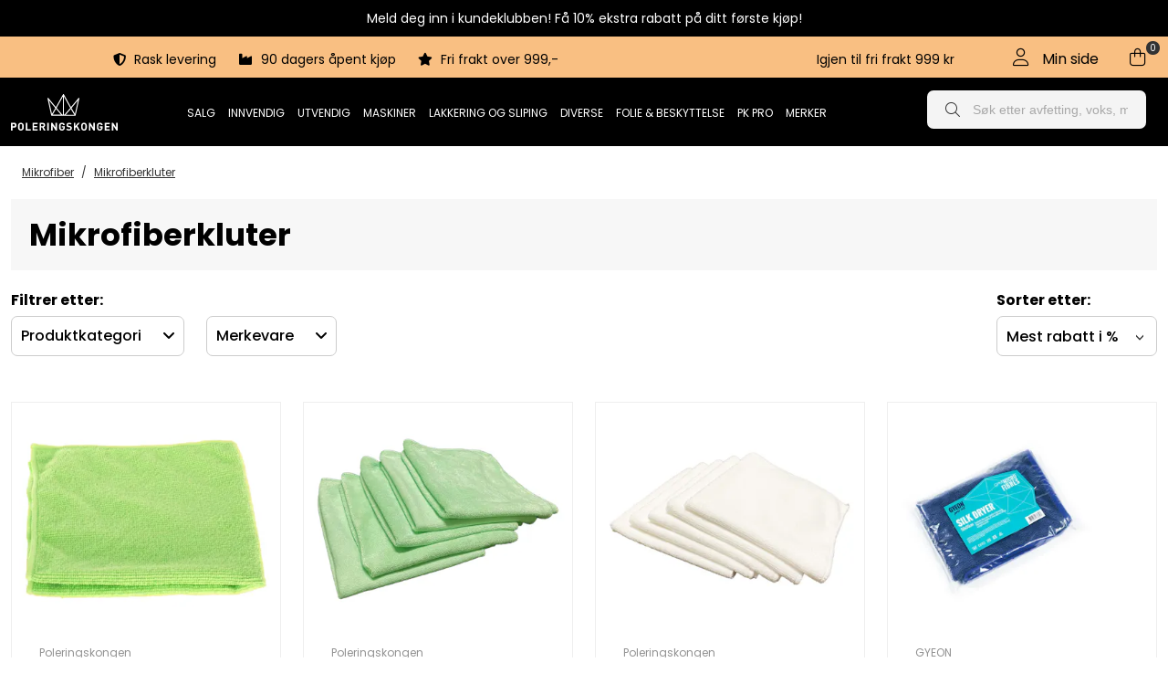

--- FILE ---
content_type: text/html; charset=UTF-8
request_url: https://shop.poleringskongen.no/produktkategori/1043/mikrofiberkluter
body_size: 19148
content:
<!DOCTYPE html>
<html lang="nb" class="fontawesome-i2svg-pending _tplCore"><head><meta name="tplHeadRender"><!--  Hey there! Thanks for looking :) -->

<title>Mikrofiberkluter | Poleringskongen</title>

<meta charset="utf-8">
<meta name="viewport" content="user-scalable=0, initial-scale=1.0, maximum-scale=1.0, width=device-width">

    <link rel="preconnect" href="https://cdn.poleringskongen.no">
    <link rel="preconnect" href="https://fonts.googleapis.com">
    <link rel="preconnect" href="https://fonts.gstatic.com" crossorigin>
<link href="https://fonts.googleapis.com/css2?family=Poppins:wght@300;400;500;600;700&display=swap" rel="stylesheet">
<link href="https://fonts.googleapis.com/css2?family=Abril+Fatface&display=swap" rel="stylesheet">

<script async src="https://www.googletagmanager.com/gtag/js?id=G-P3408P9PK8" type="9d0289a11ebe7d3c70fdff3f-text/javascript"></script>
<script type="9d0289a11ebe7d3c70fdff3f-text/javascript">
if(navigator.userAgent.indexOf("Speed Insights") == -1) {
  window.dataLayer = window.dataLayer || [];
  function gtag(){dataLayer.push(arguments);}
  
    gtag('consent', 'default', {
      'ad_storage': 'granted',
      'ad_user_data': 'granted',
      'ad_personalization': 'granted',
      'analytics_storage': 'granted'
    });
  
  gtag('js', new Date());
  gtag('config', 'G-P3408P9PK8', { 'anonymize_ip': true, 'custom_map': {
  	'dimension1': 'ecomm_prodid',
  	'dimension2': 'ecomm_pagetype',
  	'dimension3': 'ecomm_totalvalue',
  	'dimension4': 'ecomm_category',
  	'dimension5': 'ecomm_prodvalue',
  	'dimension6': 'ecomm_prodcat',
  	'dimension7': 'ecomm_prodbrand',
  }});
  gtag('config', 'AW-1057512428', { 'anonymize_ip': true });
}
if(navigator.userAgent.indexOf("Speed Insights") == -1) {
!function(f,b,e,v,n,t,s){if(f.fbq)return;n=f.fbq=function(){n.callMethod?
n.callMethod.apply(n,arguments):n.queue.push(arguments)};if(!f._fbq)f._fbq=n;
n.push=n;n.loaded=!0;n.version='2.0';n.queue=[];t=b.createElement(e);t.async=!0;
t.src=v;s=b.getElementsByTagName(e)[0];s.parentNode.insertBefore(t,s)}(window,
document,'script','https://connect.facebook.net/en_US/fbevents.js');
fbq('init', '484064328603146'); // Insert your pixel ID here.
fbq('track', 'PageView');
}
</script>


<!-- Snap Pixel Code -->
<script type="9d0289a11ebe7d3c70fdff3f-text/javascript">
(function(e,t,n){if(e.snaptr)return;var a=e.snaptr=function()
{a.handleRequest?a.handleRequest.apply(a,arguments):a.queue.push(arguments)};
a.queue=[];var s='script';r=t.createElement(s);r.async=!0;
r.src=n;var u=t.getElementsByTagName(s)[0];
u.parentNode.insertBefore(r,u);})(window,document,
'https://sc-static.net/scevent.min.js');

snaptr('init', '771ed397-83d6-4ad8-b3e3-bd9c6e807773', {
'user_email': ''
});

snaptr('track', 'PAGE_VIEW');

</script>
<!-- End Snap Pixel Code -->





<meta name="tplHeadCore"><link rel="stylesheet" href="https://cdn.poleringskongen.no/assets/fa6_3/css/all.min.css?v=vsa22321"><link rel="stylesheet" href="https://cdn.poleringskongen.no/compile/css/webshop-head-1651390047-9mergo4fmm.css" /><script src="https://cdn.poleringskongen.no/compile/js/webshop-head-1638219162-7sjq6ixwfiu.js" type="9d0289a11ebe7d3c70fdff3f-text/javascript"></script>
	    <link
	      rel="stylesheet"
	      href="https://cdn.jsdelivr.net/npm/@fancyapps/ui@4.0/dist/fancybox.css"
	    />
	
	<script type="9d0289a11ebe7d3c70fdff3f-text/javascript">

	
var isDev = "";
var defaultSort = "discountRateDESC";
var mySort = "discountRateDESC";
var sort = "discountRateDESC";
var desktop = 1;
var mobile = 0;
var tablet = 0;
var is_chrome = 0;
var is_ios = 0;
var is_swiper = 1;
var on_free_shipping = 0;
var freeShippingActive = 1;
var freeShippingSum = 999;
var freeShippingSumLeft = 999;
var freeShippingMsg = "Igjen til fri frakt 999 kr";
var cartCount = 0;
var cartSum = 0;
var cartSumNice = "0 kr";
var active_filter_ids = "";
var active_filter_group_ids = "";
var param_filter_ids = "";


	$(window).on("load", function(){

		$(".toggle-pt-content").click(function(event) {
			$target=$(this).attr("tab-id");
			console.log($target);
			$(".pt-content-"+$target).slideToggle();
		});
		$(".product-desc").click(function(event) {
			$(".product-desc-read-more").toggleClass("open");
			$(".product-desc-content").toggleClass("readText");
		});
	});
	</script>
</head>
<body cache-hit="1" class="on_ tP_  member_offline" cc-member="0" free-shipping="0" cart-count="0" id="body"><div id="mainBodyHead"></div><div id="ace_target_tpl_block_source22" tpl-le-source="blocks" tpl-le-alias="header-message" tpl-le-id="22" live-edit="html"><div class="top-flyer">
	<div class="container-fluid">
		<div class="container relative">
			<div class="row">
				<div class="col-md-12"><div class="top-flyer-content">
				        <a href="/registrer" track-content="t-btn,k-headflyer,id-kundeklubb,pos-1" class="tcClicker">Meld deg inn i kundeklubben! Få 10% ekstra rabatt på ditt første kjøp!</a>
				</div></div>
			</div>
		</div>
	</div>
</div></div>
<div class="container-fluid top-header relative p-0" id="headBoard">
	<div class="container-fluid top-main-row">
		<div class="container">
			<div class="row">
				<div class="top-main-items">
					<div class="top-info-items">
						<div class="top-info-item first" router-id="59"><i class="fa fa-shield"></i> Rask levering</div>
						<div class="top-info-item" router-id="60"><i class="fa fa-industry"></i> 90 dagers åpent kjøp</div>
						<div class="top-info-item last"><i class="fa fa-star"></i> Fri frakt over 999,-</div>
					</div>
					<div class="top-iconbar">
						<div class="iconbar-shipping-info">
						    <div id="iconbar-shipping-msg"></div>
						</div>
						<div class="iconbar-item iconbar-menu mob-last mshow dhide">
							<div class="iconbar-icon">
								<a href="#mobile-menu"><i class="mmOpen fal fa-bars"></i><i class="mmClose fal fa-times"></i></a>
							</div>
						</div>
						<div class="iconbar-item iconbar-wishlist first" style="display:none;">
							<div class="iconbar-icon">
								<i class="fal fa-heart"></i>
							</div>
						</div>
						<div class="iconbar-item iconbar-user"><a href="/min-side" class="clicker"></a>
							<div class="iconbar-icon">
								<i class="fal fa-user"></i>
								<span class="member-online"></span>
							</div>
							<div class="iconbar-text">Min side</div>
							<div class="iconbar-user-dropdown"></div>
						</div>
						<div class="iconbar-item iconbar-cart last mob-no-last" onclick="if (!window.__cfRLUnblockHandlers) return false; showCartModal();return false;" data-cf-modified-9d0289a11ebe7d3c70fdff3f-="">
							<div class="iconbar-icon">
								<div class="cart-count"><span id="iconbar-cartCount">0</span></div>
								<i class="fal fa-shopping-bag"></i>
							</div>
						</div>
						<div class="iconbar-item iconbar-search mshow dhide">
							<div class="iconbar-icon">
								<i class="fal fa-search"></i>
							</div>
						</div>
					</div>
				</div>
			</div>
		</div>
	</div>
	<div class="container-fluid top-sub-row">
		<div class="container">
			<div class="row">
				<div class="top-logo"><a href="/"><svg xmlns="http://www.w3.org/2000/svg" viewBox="0 0 236.71 80.7"><defs></defs><g id="Layer_2" data-name="Layer 2"><g id="Layer_1-2" data-name="Layer 1"><path class="svgLogo" d="M151.05,8.63a1.17,1.17,0,0,0-1.4.29L133.08,28.81,117.38.58l0-.06a1,1,0,0,0-.13-.16l-.13-.12-.16-.1-.17-.08s0,0-.08,0h-.1l-.2,0-.19,0h-.09a.19.19,0,0,0-.08,0,1,1,0,0,0-.18.08.56.56,0,0,0-.15.1l-.14.12a.61.61,0,0,0-.12.16l0,.06L99.66,28.81,83.08,8.92a1.16,1.16,0,0,0-2,1L89.23,47s.06.08.08.13,0,.13,0,.19.09.09.13.14a.81.81,0,0,0,.19.18.84.84,0,0,0,.34.17c.06,0,.1.07.16.08l.18,0h52l.19,0c.06,0,.1-.06.16-.08a1,1,0,0,0,.34-.17.77.77,0,0,0,.18-.18s.11-.08.14-.14a1.33,1.33,0,0,0,.05-.19s.06-.08.07-.13l8.18-37.1A1.16,1.16,0,0,0,151.05,8.63Zm-35.84,37H114.1L103.32,33.1l-2.06-2.4L115.21,5.62ZM98.44,31l-7.57,12.7-6.52-29.6Zm-6,14.65L100,32.82l1.83,2.12L111,45.61Zm25.13-40L131.48,30.7l-2.07,2.4L118.63,45.61h-1.1Zm13.35,29.33,1.83-2.12,7.62,12.79H121.69Zm11,8.72L134.3,31l14.09-16.9Z"/><path class="cls-1" d="M80.5,80.56h3.33V63.5H80.5ZM75.83,68.73A5.16,5.16,0,0,0,70.3,63.5H63.61V80.56h3.33v-6.8h2.4l3.33,6.8h3.86l-3.81-7.35A4.6,4.6,0,0,0,75.83,68.73ZM70.08,71H66.94V66.47h3.14a2.26,2.26,0,1,1,0,4.51ZM6.61,63.5H0V80.56H3.33V74.14H6.61a5.33,5.33,0,1,0,0-10.64Zm-.16,7.65H3.33V66.47H6.45a2.34,2.34,0,1,1,0,4.68ZM36.24,63.5H32.91V80.56H44v-3H36.24ZM22,63.36a6.23,6.23,0,0,0-4.63,1.87C15.64,67,15.69,69.08,15.69,72s0,5.08,1.67,6.81A6.23,6.23,0,0,0,22,80.7a6.16,6.16,0,0,0,4.6-1.86c1.73-1.73,1.7-3.86,1.7-6.81s0-5.08-1.7-6.8A6.17,6.17,0,0,0,22,63.36Zm2.13,13.46a2.73,2.73,0,0,1-2.13.92,2.81,2.81,0,0,1-2.16-.92C19.19,76.1,19,75.31,19,72s.17-4.07.81-4.79A2.84,2.84,0,0,1,22,66.33a2.75,2.75,0,0,1,2.13.91c.65.72.84,1.51.84,4.79S24.77,76.1,24.12,76.82ZM47.9,80.56H59.14v-3H51.23V73.45H58v-3H51.23v-4h7.91v-3H47.9Zm160,0h11.24v-3h-7.91V73.45H218v-3h-6.74v-4h7.91v-3H207.94ZM182.67,74,175.91,63.5h-3V80.56h3.33V70.09L183,80.56h3V63.5h-3.33Zm14.23-.1H200v.65a3.31,3.31,0,0,1-.77,2.28,3.12,3.12,0,0,1-2.37,1,2.76,2.76,0,0,1-2.13-.89c-.65-.72-.82-1.54-.82-4.82s.17-4.07.82-4.79a2.77,2.77,0,0,1,2.13-.91A2.91,2.91,0,0,1,200,68.82h3.35a6.13,6.13,0,0,0-6.42-5.46,6.2,6.2,0,0,0-4.6,1.87c-1.73,1.72-1.68,3.85-1.68,6.8s-.05,5.08,1.68,6.81a6.78,6.78,0,0,0,9.41-.08c1.2-1.24,1.64-2.73,1.64-5.19v-2.5H196.9ZM233.38,63.5V74L226.62,63.5h-3V80.56H227V70.09l6.76,10.47h3V63.5ZM98.74,74,92,63.5H89V80.56h3.33V70.09L99.1,80.56h3V63.5H98.74ZM162,63.36a6.21,6.21,0,0,0-4.62,1.87c-1.73,1.72-1.68,3.85-1.68,6.8s-.05,5.08,1.68,6.81a6.64,6.64,0,0,0,9.22,0c1.73-1.73,1.7-3.86,1.7-6.81s0-5.08-1.7-6.8A6.17,6.17,0,0,0,162,63.36Zm2.13,13.46a2.73,2.73,0,0,1-2.13.92,2.81,2.81,0,0,1-2.16-.92c-.64-.72-.81-1.51-.81-4.79s.17-4.07.81-4.79a2.84,2.84,0,0,1,2.16-.91,2.75,2.75,0,0,1,2.13.91c.65.72.84,1.51.84,4.79S164.8,76.1,164.15,76.82Zm-33.69-6.23-2-.28a3,3,0,0,1-1.58-.67,1.65,1.65,0,0,1-.5-1.23c0-1.17.86-2.15,2.64-2.15a4.74,4.74,0,0,1,3.49,1.17l2.11-2.08a7.28,7.28,0,0,0-5.51-2c-3.69,0-5.94,2.13-5.94,5.18a4.5,4.5,0,0,0,1.22,3.35,5.79,5.79,0,0,0,3.31,1.41l2.06.29a2.57,2.57,0,0,1,1.51.6,1.89,1.89,0,0,1,.53,1.44c0,1.36-1.06,2.11-3,2.11a5.58,5.58,0,0,1-4.12-1.44l-2.15,2.15c1.67,1.71,3.64,2.25,6.23,2.25,3.57,0,6.32-1.86,6.32-5.17a4.83,4.83,0,0,0-1.31-3.62A5.71,5.71,0,0,0,130.46,70.59ZM113,73.85h3.14v.65a3.31,3.31,0,0,1-.77,2.28,3.12,3.12,0,0,1-2.37,1,2.76,2.76,0,0,1-2.13-.89c-.65-.72-.82-1.54-.82-4.82s.17-4.07.82-4.79a2.77,2.77,0,0,1,2.13-.91A2.91,2.91,0,0,1,116,68.82h3.35A6.12,6.12,0,0,0,113,63.36a6.2,6.2,0,0,0-4.6,1.87c-1.73,1.72-1.68,3.85-1.68,6.8s0,5.08,1.68,6.81a6.78,6.78,0,0,0,9.41-.08c1.2-1.24,1.64-2.73,1.64-5.19v-2.5H113ZM152.78,63.5h-4.05l-6,7.43V63.5h-3.32V80.56h3.32V75.44l2.21-2.64,4.39,7.76h3.88l-6.07-10.28Z"/></g></g></svg></a></div>
				<div class="top-sub-row">
					<div class="top-menu"><div id="mega-menu">
						<ul>
						    <li class="mega-lvl-1"><a href="/salg">SALG</a></li>
                                <li class="mega-lvl-1 "><a href="/produktkategori/1045/innvendig"><span>INNVENDIG</span></a>
                                    <ul class="mega-children-lvl-2">
                                        <li class="mega-lvl-2"><a class="gotDropdown " href="/produktkategori/882/glass-speil"><span>Glass &amp; speil</span></a>
                                        
                                    </li>                                        <li class="mega-lvl-2"><a class="gotDropdown " href="/produktkategori/887/interiorvask"><span>Interiørvask</span></a>
                                        
                                    </li>                                        <li class="mega-lvl-2"><a class="gotDropdown " href="/produktkategori/5/leatherlab-skinnprodukter"><span>Leatherlab skinnprodukter</span></a>
                                        <ul class="mega-children-lvl-3">
                                               <li class="mega-lvl-3"><a class="" href="/produktkategori/68/applikatorer-paforingsverktoy"><span>Applikatorer &amp; påføringsverktøy</span></a></li>
                                               <li class="mega-lvl-3"><a class="" href="/produktkategori/892/skinnfarger"><span>Skinnfarger</span></a></li>
                                               <li class="mega-lvl-3"><a class="" href="/produktkategori/67/skinnfyllere"><span>Skinnfyllere</span></a></li>
                                               <li class="mega-lvl-3"><a class="" href="/produktkategori/907/vedlikeholdsprodukter"><span>Vedlikeholdsprodukter</span></a></li>
                                        </ul>
                                    </li>                                        <li class="mega-lvl-2"><a class="gotDropdown " href="/produktkategori/963/luktforfrisker"><span>Luktforfrisker</span></a>
                                        
                                    </li>                                        <li class="mega-lvl-2"><a class="gotDropdown " href="/produktkategori/1056/mikrofiberkluter"><span>Mikrofiberkluter</span></a>
                                        
                                    </li>                                        <li class="mega-lvl-2"><a class="gotDropdown " href="/produktkategori/933/skinnpleiemidler"><span>Skinnpleiemidler</span></a>
                                        
                                    </li>
                                    </ul>
                                </li>
                                <li class="mega-lvl-1 "><a href="/produktkategori/1046/utvendig"><span>UTVENDIG</span></a>
                                    <ul class="mega-children-lvl-2">
                                        <li class="mega-lvl-2"><a class="gotDropdown " href="/produktkategori/1051/bilvask"><span>Bilvask</span></a>
                                        <ul class="mega-children-lvl-3">
                                               <li class="mega-lvl-3"><a class="" href="/produktkategori/879/avfetting"><span>Avfetting</span></a></li>
                                               <li class="mega-lvl-3"><a class="" href="/produktkategori/881/clay"><span>Clay</span></a></li>
                                               <li class="mega-lvl-3"><a class="" href="/produktkategori/883/handvask-bottevask"><span>Håndvask &amp; bøttevask</span></a></li>
                                               <li class="mega-lvl-3"><a class="" href="/produktkategori/960/insektsfjerner"><span>Insektsfjerner</span></a></li>
                                               <li class="mega-lvl-3"><a class="" href="/produktkategori/961/metallpartikkelfjernere"><span>Metallpartikkelfjernere</span></a></li>
                                               <li class="mega-lvl-3"><a class="" href="/produktkategori/1035/saltfjerning"><span>Saltfjerning</span></a></li>
                                               <li class="mega-lvl-3"><a class="" href="/produktkategori/995/skumsape"><span>Skumsåpe</span></a></li>
                                               <li class="mega-lvl-3"><a class="" href="/produktkategori/1014/syre"><span>Syre</span></a></li>
                                               <li class="mega-lvl-3"><a class="" href="/produktkategori/957/vaskesvamper"><span>Vaskesvamper</span></a></li>
                                               <li class="mega-lvl-3"><a class="" href="/produktkategori/1010/vatvoks"><span>Våtvoks</span></a></li>
                                        </ul>
                                    </li>                                        <li class="mega-lvl-2"><a class="gotDropdown " href="/produktkategori/1052/dekk-felg"><span>Dekk &amp; felg</span></a>
                                        <ul class="mega-children-lvl-3">
                                               <li class="mega-lvl-3"><a class="" href="/produktkategori/1011/dekkshining"><span>Dekkshining</span></a></li>
                                               <li class="mega-lvl-3"><a class="" href="/produktkategori/878/felgrens-felgwax"><span>Felgrens &amp; felgwax</span></a></li>
                                        </ul>
                                    </li>                                        <li class="mega-lvl-2"><a class="gotDropdown " href="/produktkategori/6/gummi-plastdetaljer"><span>Gummi- &amp; plastdetaljer</span></a>
                                        
                                    </li>                                        <li class="mega-lvl-2"><a class="gotDropdown " href="/produktkategori/929/impregnering-spesialmidler"><span>Impregnering &amp; spesialmidler</span></a>
                                        
                                    </li>                                        <li class="mega-lvl-2"><a class="gotDropdown " href="/produktkategori/1053/lakkforsegling"><span>Lakkforsegling</span></a>
                                        <ul class="mega-children-lvl-3">
                                               <li class="mega-lvl-3"><a class="" href="/produktkategori/956/coatinger"><span>Coatinger</span></a></li>
                                               <li class="mega-lvl-3"><a class="" href="/produktkategori/930/detailerspray"><span>Detailerspray</span></a></li>
                                               <li class="mega-lvl-3"><a class="" href="/produktkategori/996/wax-lakkforsegling"><span>Wax lakkforsegling</span></a></li>
                                               <li class="mega-lvl-3"><a class="" href="/produktkategori/938/wipedown"><span>Wipedown</span></a></li>
                                        </ul>
                                    </li>                                        <li class="mega-lvl-2"><a class="gotDropdown " href="/produktkategori/974/lyktesliping"><span>Lyktesliping</span></a>
                                        
                                    </li>                                        <li class="mega-lvl-2"><a class="gotDropdown " href="/produktkategori/1019/matt-lakk-folie"><span>Matt lakk &amp; folie</span></a>
                                        
                                    </li>                                        <li class="mega-lvl-2"><a class="gotDropdown " href="/produktkategori/941/metall-krom"><span>Metall &amp; krom</span></a>
                                        
                                    </li>                                        <li class="mega-lvl-2"><a class="gotDropdown " href="/produktkategori/70/mikrofiber"><span>Mikrofiber</span></a>
                                        <ul class="mega-children-lvl-3">
                                               <li class="mega-lvl-3"><a class="Selected active active_lvl2 " href="/produktkategori/1043/mikrofiberkluter"><span>Mikrofiberkluter</span></a></li>
                                               <li class="mega-lvl-3"><a class="" href="/produktkategori/1044/mikrofibersvamper-vaskehansker"><span>Mikrofibersvamper &amp; vaskehansker</span></a></li>
                                               <li class="mega-lvl-3"><a class="" href="/produktkategori/1042/vaskemiddel-for-mikrofiber"><span>Vaskemiddel for mikrofiber</span></a></li>
                                        </ul>
                                    </li>                                        <li class="mega-lvl-2"><a class="gotDropdown " href="/produktkategori/1054/poleringsmidler"><span>Poleringsmidler</span></a>
                                        <ul class="mega-children-lvl-3">
                                               <li class="mega-lvl-3"><a class="" href="/produktkategori/885/lakkrens"><span>Lakkrens</span></a></li>
                                               <li class="mega-lvl-3"><a class="" href="/produktkategori/895/poleringspakker"><span>Poleringspakker</span></a></li>
                                               <li class="mega-lvl-3"><a class="" href="/produktkategori/10/poleringsprodukter"><span>Poleringsprodukter</span></a></li>
                                               <li class="mega-lvl-3"><a class="" href="/produktkategori/925/poleringsrondeller"><span>Poleringsrondeller</span></a></li>
                                               <li class="mega-lvl-3"><a class="" href="/produktkategori/884/poleringswaxer"><span>Poleringswaxer</span></a></li>
                                               <li class="mega-lvl-3"><a class="" href="/produktkategori/965/wax-applikatorer"><span>Wax applikatorer</span></a></li>
                                        </ul>
                                    </li>                                        <li class="mega-lvl-2"><a class="gotDropdown " href="/produktkategori/924/understellsbehandling"><span>Understellsbehandling</span></a>
                                        
                                    </li>
                                    </ul>
                                </li>
                                <li class="mega-lvl-1 "><a href="/produktkategori/1047/maskiner"><span>MASKINER</span></a>
                                    <ul class="mega-children-lvl-2">
                                        <li class="mega-lvl-2"><a class="gotDropdown " href="/produktkategori/944/batteriladere"><span>Batteriladere</span></a>
                                        
                                    </li>                                        <li class="mega-lvl-2"><a class="gotDropdown " href="/produktkategori/998/blasetorkere"><span>Blåsetørkere</span></a>
                                        
                                    </li>                                        <li class="mega-lvl-2"><a class="gotDropdown " href="/produktkategori/943/blaseverktoy"><span>Blåseverktøy</span></a>
                                        
                                    </li>                                        <li class="mega-lvl-2"><a class="gotDropdown " href="/produktkategori/1000/dampvasker"><span>Dampvasker</span></a>
                                        
                                    </li>                                        <li class="mega-lvl-2"><a class="gotDropdown " href="/produktkategori/71/ozongeneratorer"><span>Ozongeneratorer</span></a>
                                        
                                    </li>                                        <li class="mega-lvl-2"><a class="gotDropdown " href="/produktkategori/69/poleringsmaskiner"><span>Poleringsmaskiner</span></a>
                                        <ul class="mega-children-lvl-3">
                                               <li class="mega-lvl-3"><a class="" href="/produktkategori/891/tilbehor-til-poleringsmaskiner"><span>Tilbehør til poleringsmaskiner</span></a></li>
                                        </ul>
                                    </li>                                        <li class="mega-lvl-2"><a class="gotDropdown " href="/produktkategori/999/rensemaskiner"><span>Rensemaskiner</span></a>
                                        
                                    </li>                                        <li class="mega-lvl-2"><a class="gotDropdown " href="/produktkategori/928/skumkanoner"><span>Skumkanoner</span></a>
                                        <ul class="mega-children-lvl-3">
                                               <li class="mega-lvl-3"><a class="" href="/produktkategori/931/koblinger-til-skumkanoner"><span>Koblinger til skumkanoner</span></a></li>
                                               <li class="mega-lvl-3"><a class="" href="/produktkategori/1015/tilbehor-til-skumkanoner"><span>Tilbehør til skumkanoner</span></a></li>
                                        </ul>
                                    </li>                                        <li class="mega-lvl-2"><a class="gotDropdown " href="/produktkategori/962/slipemaskiner"><span>Slipemaskiner</span></a>
                                        
                                    </li>                                        <li class="mega-lvl-2"><a class="gotDropdown " href="/produktkategori/971/stovsugere"><span>Støvsugere</span></a>
                                        
                                    </li>
                                    </ul>
                                </li>
                                <li class="mega-lvl-1 "><a href="/produktkategori/1048/lakkering-og-sliping"><span>LAKKERING OG SLIPING</span></a>
                                    <ul class="mega-children-lvl-2">
                                        <li class="mega-lvl-2"><a class="gotDropdown " href="/produktkategori/72/lakkdybdemalere"><span>Lakkdybdemålere</span></a>
                                        
                                    </li>                                        <li class="mega-lvl-2"><a class="gotDropdown " href="/produktkategori/992/lakkprodukter"><span>Lakkprodukter</span></a>
                                        
                                    </li>                                        <li class="mega-lvl-2"><a class="gotDropdown " href="/produktkategori/1057/lakksproyter"><span>Lakksprøyter</span></a>
                                        
                                    </li>                                        <li class="mega-lvl-2"><a class="gotDropdown " href="/produktkategori/945/maskeringspapir"><span>Maskeringspapir</span></a>
                                        
                                    </li>                                        <li class="mega-lvl-2"><a class="gotDropdown " href="/produktkategori/940/maskeringstape"><span>Maskeringstape</span></a>
                                        
                                    </li>                                        <li class="mega-lvl-2"><a class="gotDropdown " href="/produktkategori/1038/silikonfjerner"><span>Silikonfjerner</span></a>
                                        
                                    </li>                                        <li class="mega-lvl-2"><a class="gotDropdown " href="/produktkategori/939/slipepapir"><span>Slipepapir</span></a>
                                        
                                    </li>                                        <li class="mega-lvl-2"><a class="gotDropdown " href="/produktkategori/942/vatslipepapir"><span>Våtslipepapir</span></a>
                                        
                                    </li>
                                    </ul>
                                </li>
                                <li class="mega-lvl-1 "><a href="/produktkategori/1049/diverse"><span>DIVERSE</span></a>
                                    <ul class="mega-children-lvl-2">
                                        <li class="mega-lvl-2"><a class="gotDropdown " href="/produktkategori/1041/bat"><span>Båt</span></a>
                                        
                                    </li>                                        <li class="mega-lvl-2"><a class="gotDropdown " href="/produktkategori/905/borster"><span>Børster</span></a>
                                        
                                    </li>                                        <li class="mega-lvl-2"><a class="gotDropdown " href="/produktkategori/1012/felgborster"><span>Felgbørster</span></a>
                                        
                                    </li>                                        <li class="mega-lvl-2"><a class="gotDropdown " href="/produktkategori/1029/gulvvask"><span>Gulvvask</span></a>
                                        
                                    </li>                                        <li class="mega-lvl-2"><a class="gotDropdown " href="/produktkategori/990/holdere"><span>Holdere</span></a>
                                        
                                    </li>                                        <li class="mega-lvl-2"><a class="gotDropdown " href="/produktkategori/1021/husholdningsartikler"><span>Husholdningsartikler</span></a>
                                        
                                    </li>                                        <li class="mega-lvl-2"><a class="gotDropdown " href="/produktkategori/871/klaer-beskyttelsesutstyr"><span>Klær &amp; beskyttelsesutstyr</span></a>
                                        
                                    </li>                                        <li class="mega-lvl-2"><a class="gotDropdown " href="/produktkategori/970/lamper-lommelykter"><span>Lamper &amp; lommelykter</span></a>
                                        
                                    </li>                                        <li class="mega-lvl-2"><a class="gotDropdown " href="/produktkategori/966/matteholdere"><span>Matteholdere</span></a>
                                        
                                    </li>                                        <li class="mega-lvl-2"><a class="gotDropdown " href="/produktkategori/1003/nokkel-dropbokser"><span>Nøkkel Dropbokser</span></a>
                                        
                                    </li>                                        <li class="mega-lvl-2"><a class="gotDropdown " href="/produktkategori/975/sitrusrens-limfjernere"><span>Sitrusrens &amp; limfjernere</span></a>
                                        
                                    </li>                                        <li class="mega-lvl-2"><a class="gotDropdown " href="/produktkategori/1039/sykkelvask"><span>Sykkelvask</span></a>
                                        
                                    </li>                                        <li class="mega-lvl-2"><a class="gotDropdown " href="/produktkategori/954/torke-gulvnaler"><span>Tørke- &amp; gulvnaler</span></a>
                                        
                                    </li>                                        <li class="mega-lvl-2"><a class="gotDropdown " href="/produktkategori/1020/vask-av-hender"><span>Vask av hender</span></a>
                                        
                                    </li>                                        <li class="mega-lvl-2"><a class="gotDropdown " href="/produktkategori/906/vaskebotter"><span>Vaskebøtter</span></a>
                                        
                                    </li>                                        <li class="mega-lvl-2"><a class="gotDropdown " href="/produktkategori/903/verktoy"><span>Verktøy</span></a>
                                        
                                    </li>
                                    </ul>
                                </li>
                                <li class="mega-lvl-1 "><a href="/produktkategori/1050/folie-beskyttelse"><span>FOLIE &amp; BESKYTTELSE</span></a>
                                    <ul class="mega-children-lvl-2">
                                        <li class="mega-lvl-2"><a class="gotDropdown " href="/produktkategori/1001/beskyttelsesfolie"><span>Beskyttelsesfolie</span></a>
                                        
                                    </li>                                        <li class="mega-lvl-2"><a class="gotDropdown " href="/produktkategori/101/eksos-spray"><span>Eksos Spray</span></a>
                                        
                                    </li>                                        <li class="mega-lvl-2"><a class="gotDropdown " href="/produktkategori/99/kaliperlakk"><span>Kaliperlakk</span></a>
                                        
                                    </li>                                        <li class="mega-lvl-2"><a class="gotDropdown " href="/produktkategori/1005/klistermerker-til-kalipere"><span>Klistermerker til kalipere</span></a>
                                        
                                    </li>                                        <li class="mega-lvl-2"><a class="gotDropdown " href="/produktkategori/1002/sotespray"><span>Sotespray</span></a>
                                        
                                    </li>                                        <li class="mega-lvl-2"><a class="gotDropdown " href="/produktkategori/100/sprayfolie-til-felger"><span>Sprayfolie til felger</span></a>
                                        
                                    </li>
                                    </ul>
                                </li>
                                <li class="mega-lvl-1 "><a class="" href="/produktkategori/875/pk-pro"><span>PK PRO</span></a></li>
                            <li class="mega-lvl-1"><a href="/merker">Merker</a>
                                <ul class="mega-children-lvl-2">
                                    
    									<li class="mega-lvl-2"><a class="ddIlvl1" href="/merke/33/3m/"><span>3M</span></a></li>
                                    
    									<li class="mega-lvl-2"><a class="ddIlvl1" href="/merke/2/angelwax/"><span>Angelwax</span></a></li>
                                    
    									<li class="mega-lvl-2"><a class="ddIlvl1" href="/merke/32/autobrite/"><span>Autobrite</span></a></li>
                                    
    									<li class="mega-lvl-2"><a class="ddIlvl1" href="/merke/14/autoglym/"><span>Autoglym</span></a></li>
                                    
    									<li class="mega-lvl-2"><a class="ddIlvl1" href="/merke/31/autosol/"><span>Autosol</span></a></li>
                                    
    									<li class="mega-lvl-2"><a class="ddIlvl1" href="/merke/24/bilt-hamber/"><span>Bilt-Hamber</span></a></li>
                                    
    									<li class="mega-lvl-2"><a class="ddIlvl1" href="/merke/28/chem-tech/"><span>Chem-Tech</span></a></li>
                                    
    									<li class="mega-lvl-2"><a class="ddIlvl1" href="/merke/37/dr-wack/"><span>Dr Wack</span></a></li>
                                    
    									<li class="mega-lvl-2"><a class="ddIlvl1" href="/merke/43/dsalt/"><span>DSALT</span></a></li>
                                    
    									<li class="mega-lvl-2"><a class="ddIlvl1" href="/merke/40/epoca/"><span>Epoca</span></a></li>
                                    
    									<li class="mega-lvl-2"><a class="ddIlvl1" href="/merke/34/exide/"><span>EXIDE</span></a></li>
                                    
    									<li class="mega-lvl-2"><a class="ddIlvl1" href="/merke/35/flex/"><span>Flex</span></a></li>
                                    
    									<li class="mega-lvl-2"><a class="ddIlvl1" href="/merke/10/flexipads/"><span>Flexipads</span></a></li>
                                    
    									<li class="mega-lvl-2"><a class="ddIlvl1" href="/merke/5/foliatec/"><span>Foliatec</span></a></li>
                                    
    									<li class="mega-lvl-2"><a class="ddIlvl1" href="/merke/25/gtechniq/"><span>Gtechniq</span></a></li>
                                    
    									<li class="mega-lvl-2"><a class="ddIlvl1" href="/merke/22/gyeon/"><span>GYEON</span></a></li>
                                    
    									<li class="mega-lvl-2"><a class="ddIlvl1" href="/merke/42/hagmans/"><span>Hagmans</span></a></li>
                                    
    									<li class="mega-lvl-2"><a class="ddIlvl1" href="/merke/36/ipc-foma/"><span>IPC Foma</span></a></li>
                                    
    									<li class="mega-lvl-2"><a class="ddIlvl1" href="/merke/6/kovax/"><span>Kovax</span></a></li>
                                    
    									<li class="mega-lvl-2"><a class="ddIlvl1" href="/merke/11/lahega/"><span>Lahega</span></a></li>
                                    
    									<li class="mega-lvl-2"><a class="ddIlvl1" href="/merke/4/leatherlab/"><span>Leatherlab</span></a></li>
                                    
    									<li class="mega-lvl-2"><a class="ddIlvl1" href="/merke/16/meguiars/"><span>Meguiars</span></a></li>
                                    
    									<li class="mega-lvl-2"><a class="ddIlvl1" href="/merke/26/mercasol/"><span>Mercasol</span></a></li>
                                    
    									<li class="mega-lvl-2"><a class="ddIlvl1" href="/merke/20/nanolex/"><span>Nanolex</span></a></li>
                                    
    									<li class="mega-lvl-2"><a class="ddIlvl1" href="/merke/38/poka-premium/"><span>Poka Premium</span></a></li>
                                    
    									<li class="mega-lvl-2"><a class="ddIlvl1" href="/merke/3/poleringskongen/"><span>Poleringskongen</span></a></li>
                                    
    									<li class="mega-lvl-2"><a class="ddIlvl1" href="/merke/29/prickbort/"><span>Prickbort</span></a></li>
                                    
    									<li class="mega-lvl-2"><a class="ddIlvl1" href="/merke/21/r-m-suttner/"><span>R + M Suttner</span></a></li>
                                    
    									<li class="mega-lvl-2"><a class="ddIlvl1" href="/merke/1/rupes/"><span>Rupes</span></a></li>
                                    
    									<li class="mega-lvl-2"><a class="ddIlvl1" href="/merke/19/scangrip/"><span>Scangrip</span></a></li>
                                    
    									<li class="mega-lvl-2"><a class="ddIlvl1" href="/merke/13/selaclean/"><span>Selaclean</span></a></li>
                                    
    									<li class="mega-lvl-2"><a class="ddIlvl1" href="/merke/44/sgcb/"><span>SGCB</span></a></li>
                                    
    									<li class="mega-lvl-2"><a class="ddIlvl1" href="/merke/23/soft-99/"><span>Soft 99</span></a></li>
                                    
    									<li class="mega-lvl-2"><a class="ddIlvl1" href="/merke/15/sonax/"><span>Sonax</span></a></li>
                                    
    									<li class="mega-lvl-2"><a class="ddIlvl1" href="/merke/17/turtle-wax/"><span>Turtle Wax</span></a></li>
                                    
    									<li class="mega-lvl-2"><a class="ddIlvl1" href="/merke/41/vikan/"><span>Vikan</span></a></li>
                                    
    									<li class="mega-lvl-2"><a class="ddIlvl1" href="/merke/45/zero-swirl/"><span>Zero Swirl</span></a></li>
                                    
                                </ul>
                            </li>
						</ul>
					</div></div>
					<div class="top-search">
						<div class="top-search-field">
							<i class="fal fa-search searchBtn"></i>
							<i class="fal fa-times searchClose"></i>
							<form id="topSearchForm" action="/sok" method="get"><input autocomplete="off" id="startSearch" type="text" name="keyword" placeholder="Søk etter avfetting, voks, maskiner og mye annet"></form>
						</div>
                        <div id="searchAutocomplete-results"></div>
					</div>
				</div>
			</div>
		</div>
	</div>
</div>
<div id="ace_target_tpl_block_source35" tpl-le-source="blocks" tpl-le-alias="mmenu" tpl-le-id="35" live-edit="html"><nav id="mobile-menu">
	<ul>
    <li><a class="mm_checkoutItem" href="/kassen"><i class="fal fa-shopping-cart"></i> Til kassen</a></li>
    <li class=""><a href="/salg"><i class="fal fa-percentage"></i> SALG</a></li>
    <li class="mmenu-mb-20"><span><i class="fal fa-users"></i> Kundeklubb</span>
		<ul>
            <li class=""><a href="/registrer">Bli medlem</a></li>
            <li class=""><a href="/logg-inn">Logg inn</a></li>
            <li class=""><a href="/kundeklubb-salg">Medlemstilbud</a></li>
		</ul>
    </li>
            <li class=""><span>Innvendig</span>
                <ul class="">
                    <li><a class="mm_allItem " href="/produktkategori/1045/innvendig">Vis alle i Innvendig</a></li>
                        <li class=""><a class="" href="/produktkategori/882/glass-speil">Glass &amp; speil</a></li>
                        <li class=""><a class="" href="/produktkategori/887/interiorvask">Interiørvask</a></li>
                        <li class=""><span>Leatherlab skinnprodukter</span>
                            <ul class="">
                                <li><a class="mm_allItem " href="/produktkategori/5/leatherlab-skinnprodukter">Vis alle i Leatherlab skinnprodukter</a></li>
                                <li class=""><a class="" href="/produktkategori/68/applikatorer-paforingsverktoy">Applikatorer &amp; påføringsverktøy</a></li>
                                <li class=""><a class="" href="/produktkategori/892/skinnfarger">Skinnfarger</a></li>
                                <li class=""><a class="" href="/produktkategori/67/skinnfyllere">Skinnfyllere</a></li>
                                <li class=""><a class="" href="/produktkategori/907/vedlikeholdsprodukter">Vedlikeholdsprodukter</a></li>
                            </ul>
                        </li>
                        <li class=""><a class="" href="/produktkategori/963/luktforfrisker">Luktforfrisker</a></li>
                        <li class=""><a class="" href="/produktkategori/1056/mikrofiberkluter">Mikrofiberkluter</a></li>
                        <li class=""><a class="" href="/produktkategori/933/skinnpleiemidler">Skinnpleiemidler</a></li>
                </ul>
            </li>
            <li class=""><span>Utvendig</span>
                <ul class="">
                    <li><a class="mm_allItem " href="/produktkategori/1046/utvendig">Vis alle i Utvendig</a></li>
                        <li class=""><span>Bilvask</span>
                            <ul class="">
                                <li><a class="mm_allItem " href="/produktkategori/1051/bilvask">Vis alle i Bilvask</a></li>
                                <li class=""><a class="" href="/produktkategori/879/avfetting">Avfetting</a></li>
                                <li class=""><a class="" href="/produktkategori/881/clay">Clay</a></li>
                                <li class=""><a class="" href="/produktkategori/883/handvask-bottevask">Håndvask &amp; bøttevask</a></li>
                                <li class=""><a class="" href="/produktkategori/960/insektsfjerner">Insektsfjerner</a></li>
                                <li class=""><a class="" href="/produktkategori/961/metallpartikkelfjernere">Metallpartikkelfjernere</a></li>
                                <li class=""><a class="" href="/produktkategori/1035/saltfjerning">Saltfjerning</a></li>
                                <li class=""><a class="" href="/produktkategori/995/skumsape">Skumsåpe</a></li>
                                <li class=""><a class="" href="/produktkategori/1014/syre">Syre</a></li>
                                <li class=""><a class="" href="/produktkategori/957/vaskesvamper">Vaskesvamper</a></li>
                                <li class=""><a class="" href="/produktkategori/1010/vatvoks">Våtvoks</a></li>
                            </ul>
                        </li>
                        <li class=""><span>Dekk &amp; felg</span>
                            <ul class="">
                                <li><a class="mm_allItem " href="/produktkategori/1052/dekk-felg">Vis alle i Dekk &amp; felg</a></li>
                                <li class=""><a class="" href="/produktkategori/1011/dekkshining">Dekkshining</a></li>
                                <li class=""><a class="" href="/produktkategori/878/felgrens-felgwax">Felgrens &amp; felgwax</a></li>
                            </ul>
                        </li>
                        <li class=""><a class="" href="/produktkategori/6/gummi-plastdetaljer">Gummi- &amp; plastdetaljer</a></li>
                        <li class=""><a class="" href="/produktkategori/929/impregnering-spesialmidler">Impregnering &amp; spesialmidler</a></li>
                        <li class=""><span>Lakkforsegling</span>
                            <ul class="">
                                <li><a class="mm_allItem " href="/produktkategori/1053/lakkforsegling">Vis alle i Lakkforsegling</a></li>
                                <li class=""><a class="" href="/produktkategori/956/coatinger">Coatinger</a></li>
                                <li class=""><a class="" href="/produktkategori/930/detailerspray">Detailerspray</a></li>
                                <li class=""><a class="" href="/produktkategori/996/wax-lakkforsegling">Wax lakkforsegling</a></li>
                                <li class=""><a class="" href="/produktkategori/938/wipedown">Wipedown</a></li>
                            </ul>
                        </li>
                        <li class=""><a class="" href="/produktkategori/974/lyktesliping">Lyktesliping</a></li>
                        <li class=""><a class="" href="/produktkategori/1019/matt-lakk-folie">Matt lakk &amp; folie</a></li>
                        <li class=""><a class="" href="/produktkategori/941/metall-krom">Metall &amp; krom</a></li>
                        <li class=""><span>Mikrofiber</span>
                            <ul class="">
                                <li><a class="mm_allItem " href="/produktkategori/70/mikrofiber">Vis alle i Mikrofiber</a></li>
                                <li class="Selected active active_lvl2 "><a class="Selected active active_lvl2 " href="/produktkategori/1043/mikrofiberkluter">Mikrofiberkluter</a></li>
                                <li class=""><a class="" href="/produktkategori/1044/mikrofibersvamper-vaskehansker">Mikrofibersvamper &amp; vaskehansker</a></li>
                                <li class=""><a class="" href="/produktkategori/1042/vaskemiddel-for-mikrofiber">Vaskemiddel for mikrofiber</a></li>
                            </ul>
                        </li>
                        <li class=""><span>Poleringsmidler</span>
                            <ul class="">
                                <li><a class="mm_allItem " href="/produktkategori/1054/poleringsmidler">Vis alle i Poleringsmidler</a></li>
                                <li class=""><a class="" href="/produktkategori/885/lakkrens">Lakkrens</a></li>
                                <li class=""><a class="" href="/produktkategori/895/poleringspakker">Poleringspakker</a></li>
                                <li class=""><a class="" href="/produktkategori/10/poleringsprodukter">Poleringsprodukter</a></li>
                                <li class=""><a class="" href="/produktkategori/925/poleringsrondeller">Poleringsrondeller</a></li>
                                <li class=""><a class="" href="/produktkategori/884/poleringswaxer">Poleringswaxer</a></li>
                                <li class=""><a class="" href="/produktkategori/965/wax-applikatorer">Wax applikatorer</a></li>
                            </ul>
                        </li>
                        <li class=""><a class="" href="/produktkategori/924/understellsbehandling">Understellsbehandling</a></li>
                </ul>
            </li>
            <li class=""><span>Maskiner</span>
                <ul class="">
                    <li><a class="mm_allItem " href="/produktkategori/1047/maskiner">Vis alle i Maskiner</a></li>
                        <li class=""><a class="" href="/produktkategori/944/batteriladere">Batteriladere</a></li>
                        <li class=""><a class="" href="/produktkategori/998/blasetorkere">Blåsetørkere</a></li>
                        <li class=""><a class="" href="/produktkategori/943/blaseverktoy">Blåseverktøy</a></li>
                        <li class=""><a class="" href="/produktkategori/1000/dampvasker">Dampvasker</a></li>
                        <li class=""><a class="" href="/produktkategori/71/ozongeneratorer">Ozongeneratorer</a></li>
                        <li class=""><span>Poleringsmaskiner</span>
                            <ul class="">
                                <li><a class="mm_allItem " href="/produktkategori/69/poleringsmaskiner">Vis alle i Poleringsmaskiner</a></li>
                                <li class=""><a class="" href="/produktkategori/891/tilbehor-til-poleringsmaskiner">Tilbehør til poleringsmaskiner</a></li>
                            </ul>
                        </li>
                        <li class=""><a class="" href="/produktkategori/999/rensemaskiner">Rensemaskiner</a></li>
                        <li class=""><span>Skumkanoner</span>
                            <ul class="">
                                <li><a class="mm_allItem " href="/produktkategori/928/skumkanoner">Vis alle i Skumkanoner</a></li>
                                <li class=""><a class="" href="/produktkategori/931/koblinger-til-skumkanoner">Koblinger til skumkanoner</a></li>
                                <li class=""><a class="" href="/produktkategori/1015/tilbehor-til-skumkanoner">Tilbehør til skumkanoner</a></li>
                            </ul>
                        </li>
                        <li class=""><a class="" href="/produktkategori/962/slipemaskiner">Slipemaskiner</a></li>
                        <li class=""><a class="" href="/produktkategori/971/stovsugere">Støvsugere</a></li>
                </ul>
            </li>
            <li class=""><span>Lakkering og sliping</span>
                <ul class="">
                    <li><a class="mm_allItem " href="/produktkategori/1048/lakkering-og-sliping">Vis alle i Lakkering og sliping</a></li>
                        <li class=""><a class="" href="/produktkategori/72/lakkdybdemalere">Lakkdybdemålere</a></li>
                        <li class=""><a class="" href="/produktkategori/992/lakkprodukter">Lakkprodukter</a></li>
                        <li class=""><a class="" href="/produktkategori/1057/lakksproyter">Lakksprøyter</a></li>
                        <li class=""><a class="" href="/produktkategori/945/maskeringspapir">Maskeringspapir</a></li>
                        <li class=""><a class="" href="/produktkategori/940/maskeringstape">Maskeringstape</a></li>
                        <li class=""><a class="" href="/produktkategori/1038/silikonfjerner">Silikonfjerner</a></li>
                        <li class=""><a class="" href="/produktkategori/939/slipepapir">Slipepapir</a></li>
                        <li class=""><a class="" href="/produktkategori/942/vatslipepapir">Våtslipepapir</a></li>
                </ul>
            </li>
            <li class=""><span>Diverse</span>
                <ul class="">
                    <li><a class="mm_allItem " href="/produktkategori/1049/diverse">Vis alle i Diverse</a></li>
                        <li class=""><a class="" href="/produktkategori/1041/bat">Båt</a></li>
                        <li class=""><a class="" href="/produktkategori/905/borster">Børster</a></li>
                        <li class=""><a class="" href="/produktkategori/1012/felgborster">Felgbørster</a></li>
                        <li class=""><a class="" href="/produktkategori/1029/gulvvask">Gulvvask</a></li>
                        <li class=""><a class="" href="/produktkategori/990/holdere">Holdere</a></li>
                        <li class=""><a class="" href="/produktkategori/1021/husholdningsartikler">Husholdningsartikler</a></li>
                        <li class=""><a class="" href="/produktkategori/871/klaer-beskyttelsesutstyr">Klær &amp; beskyttelsesutstyr</a></li>
                        <li class=""><a class="" href="/produktkategori/970/lamper-lommelykter">Lamper &amp; lommelykter</a></li>
                        <li class=""><a class="" href="/produktkategori/966/matteholdere">Matteholdere</a></li>
                        <li class=""><a class="" href="/produktkategori/1003/nokkel-dropbokser">Nøkkel dropbokser</a></li>
                        <li class=""><a class="" href="/produktkategori/975/sitrusrens-limfjernere">Sitrusrens &amp; limfjernere</a></li>
                        <li class=""><a class="" href="/produktkategori/1039/sykkelvask">Sykkelvask</a></li>
                        <li class=""><a class="" href="/produktkategori/954/torke-gulvnaler">Tørke- &amp; gulvnaler</a></li>
                        <li class=""><a class="" href="/produktkategori/1020/vask-av-hender">Vask av hender</a></li>
                        <li class=""><a class="" href="/produktkategori/906/vaskebotter">Vaskebøtter</a></li>
                        <li class=""><a class="" href="/produktkategori/903/verktoy">Verktøy</a></li>
                </ul>
            </li>
            <li class=""><span>Folie &amp; beskyttelse</span>
                <ul class="">
                    <li><a class="mm_allItem " href="/produktkategori/1050/folie-beskyttelse">Vis alle i Folie &amp; beskyttelse</a></li>
                        <li class=""><a class="" href="/produktkategori/1001/beskyttelsesfolie">Beskyttelsesfolie</a></li>
                        <li class=""><a class="" href="/produktkategori/101/eksos-spray">Eksos spray</a></li>
                        <li class=""><a class="" href="/produktkategori/99/kaliperlakk">Kaliperlakk</a></li>
                        <li class=""><a class="" href="/produktkategori/1005/klistermerker-til-kalipere">Klistermerker til kalipere</a></li>
                        <li class=""><a class="" href="/produktkategori/1002/sotespray">Sotespray</a></li>
                        <li class=""><a class="" href="/produktkategori/100/sprayfolie-til-felger">Sprayfolie til felger</a></li>
                </ul>
            </li>
            <li><a href="/produktkategori/875/pk-pro">Pk pro</a></li>
        <li class=""><span><i class="fal fa-tags"></i> Merker</span>
    		<ul>
                <li><a class="mm_allItem" href="/merker">Vis alle merker</a></li>
                
                    <li class=""><a href="/merke/33/3m/">3m</a></li>
                
                    <li class=""><a href="/merke/2/angelwax/">Angelwax</a></li>
                
                    <li class=""><a href="/merke/32/autobrite/">Autobrite</a></li>
                
                    <li class=""><a href="/merke/14/autoglym/">Autoglym</a></li>
                
                    <li class=""><a href="/merke/31/autosol/">Autosol</a></li>
                
                    <li class=""><a href="/merke/24/bilt-hamber/">Bilt-hamber</a></li>
                
                    <li class=""><a href="/merke/28/chem-tech/">Chem-tech</a></li>
                
                    <li class=""><a href="/merke/37/dr-wack/">Dr wack</a></li>
                
                    <li class=""><a href="/merke/43/dsalt/">Dsalt</a></li>
                
                    <li class=""><a href="/merke/40/epoca/">Epoca</a></li>
                
                    <li class=""><a href="/merke/34/exide/">Exide</a></li>
                
                    <li class=""><a href="/merke/35/flex/">Flex</a></li>
                
                    <li class=""><a href="/merke/10/flexipads/">Flexipads</a></li>
                
                    <li class=""><a href="/merke/5/foliatec/">Foliatec</a></li>
                
                    <li class=""><a href="/merke/25/gtechniq/">Gtechniq</a></li>
                
                    <li class=""><a href="/merke/22/gyeon/">Gyeon</a></li>
                
                    <li class=""><a href="/merke/42/hagmans/">Hagmans</a></li>
                
                    <li class=""><a href="/merke/36/ipc-foma/">Ipc foma</a></li>
                
                    <li class=""><a href="/merke/6/kovax/">Kovax</a></li>
                
                    <li class=""><a href="/merke/11/lahega/">Lahega</a></li>
                
                    <li class=""><a href="/merke/4/leatherlab/">Leatherlab</a></li>
                
                    <li class=""><a href="/merke/16/meguiars/">Meguiars</a></li>
                
                    <li class=""><a href="/merke/26/mercasol/">Mercasol</a></li>
                
                    <li class=""><a href="/merke/20/nanolex/">Nanolex</a></li>
                
                    <li class=""><a href="/merke/38/poka-premium/">Poka premium</a></li>
                
                    <li class=""><a href="/merke/3/poleringskongen/">Poleringskongen</a></li>
                
                    <li class=""><a href="/merke/29/prickbort/">Prickbort</a></li>
                
                    <li class=""><a href="/merke/21/r-m-suttner/">R + m suttner</a></li>
                
                    <li class=""><a href="/merke/1/rupes/">Rupes</a></li>
                
                    <li class=""><a href="/merke/19/scangrip/">Scangrip</a></li>
                
                    <li class=""><a href="/merke/13/selaclean/">Selaclean</a></li>
                
                    <li class=""><a href="/merke/44/sgcb/">Sgcb</a></li>
                
                    <li class=""><a href="/merke/23/soft-99/">Soft 99</a></li>
                
                    <li class=""><a href="/merke/15/sonax/">Sonax</a></li>
                
                    <li class=""><a href="/merke/17/turtle-wax/">Turtle wax</a></li>
                
                    <li class=""><a href="/merke/41/vikan/">Vikan</a></li>
                
                    <li class=""><a href="/merke/45/zero-swirl/">Zero swirl</a></li>
                
    		</ul>
        </li>
        <li class=""><span><i class="fal fa-info-circle"></i> Kundeservice</span>
    		<ul>
    			<li class=""><span>Butikker og åpningstider</span>
    			    <ul>
    			            <li class=""><a href="/butikk/1/gjovik">Gjøvik</a></li>
    			    </ul>
    			</li>
    			<li class=""><span>Spørsmål og svar</span>
    			    <ul>
                        <li class=""><a class="" href="/faq#betaling">Betaling</a></li>
                        <li class=""><a class="" href="/faq#levering">Levering</a></li>
                        <li class=""><a class="" href="/faq#retur-bytte">Retur og bytte</a></li>
                        <li class=""><a class="" href="/kundeklubb">Kundeklubb</a></li>
                        <li class=""><a class="" href="/faq#kjopsinfo">Kjøpsinfo</a></li>
                        <li class=""><a class="" href="/faq#kontakt">Kontakt</a></li>
    			    </ul>
    			</li>
    			<li class=""><a class="" href="/reklamasjon-og-angrerett">Reklamasjon og angrerett</a></li>
    			<li class=""><a class="" href="/personvernerklæring">Personvernerklæring</a></li>
    			<li class=""><a class="" href="/kundeklubb">Kundeklubb</a></li>
    			<li class=""><a class="" target="_blank" href="https://poleringskongen.no/kontakt-oss">Kontakt</a></li>
    		</ul>
        </li>
            
	    <li><a class="mm_checkoutItem" href="/kassen">Til kassen</a></li>
	</ul>
</nav></div><style id="ace_target_tpl_block_css35" tpl-le-source="blocks" tpl-le-alias="mmenu" tpl-le-id="35" live-edit="css">.mm-panel {
    background: white;
}
.mm_allItem {
    font-size: 13px;
}
.mm-navbar_sticky {
    background: white;
    color: black;
}
.mm-listitem {
    margin: 10px !important;
    background: #eeeeee;
    border: 0 !important;
}
.mm-listitem__btn {
    border: 0 !important;
}
.mm-listitem:after {
    display:none;
}

.mm-menu a, .mm-menu a:active, .mm-menu a:hover, .mm-menu a:link, .mm-menu a:visited {
    padding: 10px 10px;
}

.mm_checkoutItem {
}

body[cart-count="0"] .mm_checkoutItem {
    display:none !important;
}</style>



<div id="ace_target_tpl_block_source45" tpl-le-source="blocks" tpl-le-alias="func-modal" tpl-le-id="45" live-edit="html"><div id="c-modal">
	<div id="c-modal-overlay"><div id="c-modal-box">
		<span onclick="if (!window.__cfRLUnblockHandlers) return false; closeCartModal();return false;" id="c-modal-close" data-cf-modified-9d0289a11ebe7d3c70fdff3f-="">x</span>
		<div id="c-modal-content">
			<div id="c-modal-header"></div>
			<div id="c-modal-body"></div>
			<div id="c-modal-summary"></div>
			<div id="c-modal-footer"></div>
		</div>
	</div></div>
</div>
</div><script id="ace_target_tpl_block_js45" tpl-le-source="blocks" tpl-le-alias="func-modal" tpl-le-id="45" live-edit="js" type="9d0289a11ebe7d3c70fdff3f-text/javascript">	function showCartModal() {
       $.ajax({
            url: "/actions/cart/modal/loadCart.php",
            type: "GET",
            dataType:"json"
        }).done(function(data){
        	loadCartModal(data);
        });
        
        gtag("event", "Ecomm Page Type" ,{"ecomm_pagetype": "cart"});
        
        
	}

	function updateCartModal(cart_id,type) {
		$span = $("span.c-modal-amount-"+type+"[cart-id="+cart_id+"]");
		$product_id = parseInt($($span).attr("product-id"));
		$combination_temp_id = parseInt($($span).attr("combination-temp-id"));

       $.ajax({
            url: "/actions/cart/modal/updateCart.php?cart_id="+cart_id+"&product_id="+$product_id+"&combination_temp_id="+$combination_temp_id+"&do="+type,
            type: "GET",
            dataType:"json"
        }).done(function(data){
        	if (data.remove==1) {
	        	$(".cartModalRow[cart-id="+cart_id+"]").fadeOut().remove();
        	}
        	else {
	        	$(".cartModalRow[cart-id="+cart_id+"]").fadeIn().html(data.cart_row);
        	}
        	
        	if (data.error_message!=="") {
        	    tmError(data.error_message);
        	}
        	
            $('body').attr("cart-count", data.cart_count);
	        $('#iconbar-cartCount').hide().text(data.cart_count).fadeIn('slow');
            $('#iconbar-shipping-msg').hide().html(data.cart_free_shipping).fadeIn('slow');
	        $("#c-modal-summary").fadeIn().html(data.modal_summary);
        });
	}
	function loadCartModal(data) {
		//current state?
		if (!$("#c-modal").hasClass("isOpen")) {
			$("#c-modal").addClass("isOpen");
		}
		//fill with content from data
		$("#c-modal").removeClass("modal_type_cartPopup");
		$("#c-modal").removeClass("modal_type_cart");
		$("#c-modal").addClass("modal_type_"+data.modal_type);
		$("#c-modal-header").html(data.modal_header);
		$("#c-modal-body").html(data.modal_body);
		$("#c-modal-footer").html(data.modal_footer);
		$("#c-modal-summary").html(data.modal_summary);
		$("body").addClass("modalOpen");
	}
	function closeCartModal() {
		$("body").removeClass("modalOpen");
		$("#c-modal").removeClass("isOpen");
		$("#c-modal").removeClass("modal_type_cart");
	}
	//click outside
	window.onclick = function(event) {
	  if (event.target.id == "c-modal-overlay") {
	    document.getElementById("body").classList.remove("modalOpen");
	    document.getElementById("c-modal").classList.remove("isOpen");
	    document.getElementById("c-modal").classList.remove("modal_type_cart");
	  }
	}</script><style id="ace_target_tpl_file_css5" tpl-le-source="files" tpl-le-alias="category" tpl-le-id="5" live-edit="css">.swiperFile5 { padding-top: 15px; padding-bottom: 15px; }
.swiperFile5 { padding-bottom: 30px; }
.swiperFile5 .swiper-scrollbar { left:0; width:100%; height:2px;}
.swiperFile5 .swiper-button-next {
    background-color:white;
    right:0;
    margin-top: calc(0px - (var(--swiper-navigation-size)/ 2));
    padding: 0 20px;
}
.swiperFile5 .swiper-button-prev {
    background-color:white;
    left:0;
    margin-top: calc(0px - (var(--swiper-navigation-size)/ 2));
    padding: 0 20px;
}
    
.swiperFile5 .swiper-button-next::after, .swiper-button-prev::after {
    font-size:14px;   
}

    .swiperFile5_2 { padding-top: 15px; padding-bottom: 30px; }
    .swiperFile5_2 .swiper-scrollbar { left:0; width:100%; height:2px;}
    .swiperFile5_2 .swiper-button-next {
        display:none;
        background-color:white;
        right:0;
        margin-top: calc(0px - (var(--swiper-navigation-size)/ 2));
        padding: 0 20px;
    }
    .swiperFile5_2 .swiper-button-prev {
        display:none;
        background-color:white;
        left:0;
        margin-top: calc(0px - (var(--swiper-navigation-size)/ 2));
        padding: 0 20px;
    }
        
    .swiperFile5_2 .swiper-button-next::after, .swiper-button-prev::after {
        font-size:14px;   
    }

  	.swipe-cat {
	    position:relative;
		display: block;
		width: 100%;
		position: relative;
		text-align: left;
		border: 1px solid black;
		background-color: #f7f7f7;
		padding: 10px;
		margin: 0;
			-webkit-border-radius: 0;
			-moz-border-radius: 0;
			border-radius: 0;
		text-decoration: none;
    	display:flex;
        flex-direction: column;
    border: 4px solid white
		
	}
	.swipe-cat-title {
		color: black;
		text-decoration: none;
		font-size: 15px;
		line-height:23px;
		color: black;
		width: 100%;
	}
	.swipe-cat-subcount {
		color: black;
		text-decoration: none;
		font-size: 10px;
		line-height:10px;
		color: black;
		width: 100%;
		display:none;
	}

@media only screen and (max-width: 576px) {
    .fcs-content {
        padding: 10px;
        width: 100%;
    }
    .fcs-title { font-size:15px; line-height:20px;}
    .fcs-subcount { font-size: 13px; }
    
    ._sub_cat .main-title-text { display:block; }
    
}</style><script id="ace_target_tpl_file_js5" tpl-le-source="files" tpl-le-alias="category" tpl-le-id="5" live-edit="js" type="9d0289a11ebe7d3c70fdff3f-text/javascript">document.addEventListener("DOMContentLoaded", function() {
	if ($(".swiperFile5")[0] && is_swiper == 1){
		var swiper = new Swiper(".swiperFile5", {
				slidesPerView: 2.2,
				spaceBetween: 10,
                freeMode: true,
				scrollbar: {
					el: '.swiper-scrollbar',
					draggable: true,
					snapOnRelease: true,
				},
				navigation: {
					nextEl: ".swiper-button-next",
					prevEl: ".swiper-button-prev",
				},
				breakpoints: {
					576: {
						slidesPerView: 2.2,
						spaceBetween: 10,
					},
					768: {
						slidesPerView: 3.2,
						spaceBetween: 15,
					},
					1024: {
						slidesPerView: 5.2,
						spaceBetween: 15,
					},
				},
		});
	}
});


document.addEventListener("DOMContentLoaded", function() {
	if ($(".swiperFile5_2")[0] && is_swiper == 1){
          var swiper = new Swiper(".swiperFile5_2", {
				slidesPerView: 2.2,
				spaceBetween: 10,
                freeMode: true,
				scrollbar: {
					el: '.swiper-scrollbar',
					draggable: true,
					snapOnRelease: true,
				},
				navigation: {
					nextEl: ".swiper-button-next",
					prevEl: ".swiper-button-prev",
				},
				breakpoints: {
					576: {
						slidesPerView: 3.2,
						spaceBetween: 10,
					},
					768: {
						slidesPerView: 4.2,
						spaceBetween: 15,
					},
					1024: {
						slidesPerView: 5.2,
						spaceBetween: 15,
					},
				},
		});
    }
});</script><div id="ace_target_tpl_file_source5" tpl-le-source="files" tpl-le-alias="category" tpl-le-id="5" live-edit="html"><div id="ace_target_tpl_block_source43" tpl-le-source="blocks" tpl-le-alias="category-bread" tpl-le-id="43" live-edit="html"><div class="container-fluid offset">
	<div class="container">
		<div class="row">
			<div class="col-md-12 relative">
			    <div class="category-bread">
			        <a href="/produktkategori/70/utvendig/mikrofiber">Mikrofiber</a> <span>/</span> <a href="/produktkategori/1043/mikrofiber/mikrofiberkluter">Mikrofiberkluter</a>
			    </div>
			</div>
		</div>
	</div>
</div></div>

<div class="container-fluid offset mt-20">
	<div class="container bg-main-title _sub_cat">
		<div class="row">
			<div class="col-md-5"><h1 class="main-title">Mikrofiberkluter</h1></div>
			<div class="col-md-7"><div class="main-title-text"></div></div>
		</div>
	</div>
</div>

<style>
	.subcat-image { position: relative; width: 100%; }
	.subcat-image img { width: 100%; }
	.subcat-image h2 {
		position: absolute;
		bottom: 40px;
		left: 40px;
		font-weight: bold;
		color: white;
		font-size: 28px;
	}
</style>



<div id="put-filter-bar">
    <div id="ace_target_tpl_block_source41" tpl-le-source="blocks" tpl-le-alias="filter-bar" tpl-le-id="41" live-edit="html">    <div class="container-fluid offset mt-20">
		<div class="container p-0">
			<div class="row row-filter-headers hajd">
			    <div class="col-6 rfh-col-filter">
			        <div class="rfh-filter">Filtrer <i class="fa fa-sliders-v"></i></div>
			    </div>
			    <div class="col-6 rfh-col-sort">
			        <div class="rfh-sort">Sorter <i class="fa fa-angle-down"></i></div>
			    </div>
            </div>
            <form action="" method="get" id="filterProducts">
			<div class="row row-filter-values">
			    <div class="col-6 col-md-9">
			        <div class="rfv-filter-btn">Filtrer <i class="fa fa-sliders-v"></i></div>
			        <div class="rfv-filter">
			            <div class="rfv-filter-close">
			                <div class="rfv-f-c-hits"><span id="rfv-filter-hits"></span> produkter</div>
			                <div class="rfv-f-c-close"><span>X</span> Lukk</div>
			            </div>
			            <div class="rfv-heading-filter">Filtrer etter:</div>
                            <div class="filter-group fg_23 " filter-group-id="23">
                                <div class="filter-group-title fgt_23" filter-group-id="23">Produktkategori <i class="fa fa-angle-down"></i></div>
                                <div class="filter-group-items fgi_23" filter-group-id="23">
                                    <label class=""><input class="refreshFilterIds"  type="checkbox" name="filter_group[23][278]" value="278" filter-id="278" filter-name="Glass &amp; speil"> Glass &amp; speil</label>
                                    <label class=""><input class="refreshFilterIds"  type="checkbox" name="filter_group[23][188]" value="188" filter-id="188" filter-name="Glass og Speil"> Glass og Speil</label>
                                    <label class=""><input class="refreshFilterIds"  type="checkbox" name="filter_group[23][263]" value="263" filter-id="263" filter-name="Mikrofiber"> Mikrofiber</label>
                                    <label class=""><input class="refreshFilterIds"  type="checkbox" name="filter_group[23][374]" value="374" filter-id="374" filter-name="Mikrofiberkluter"> Mikrofiberkluter</label>
                                    <label class=""><input class="refreshFilterIds"  type="checkbox" name="filter_group[23][274]" value="274" filter-id="274" filter-name="PK Pro"> PK Pro</label>
                                </div>
                            </div>
                            <div class="filter-group fg_26 " filter-group-id="26">
                                <div class="filter-group-title fgt_26" filter-group-id="26">Merkevare <i class="fa fa-angle-down"></i></div>
                                <div class="filter-group-items fgi_26" filter-group-id="26">
                                    <label class=""><input class="refreshFilterIds"  type="checkbox" name="filter_group[26][201]" value="201" filter-id="201" filter-name="Auto Glym"> Auto Glym</label>
                                    <label class=""><input class="refreshFilterIds"  type="checkbox" name="filter_group[26][217]" value="217" filter-id="217" filter-name="Autoglym"> Autoglym</label>
                                    <label class=""><input class="refreshFilterIds"  type="checkbox" name="filter_group[26][225]" value="225" filter-id="225" filter-name="Chem-Tech"> Chem-Tech</label>
                                    <label class=""><input class="refreshFilterIds"  type="checkbox" name="filter_group[26][198]" value="198" filter-id="198" filter-name="Gtechniq"> Gtechniq</label>
                                    <label class=""><input class="refreshFilterIds"  type="checkbox" name="filter_group[26][200]" value="200" filter-id="200" filter-name="Gyeon"> Gyeon</label>
                                    <label class=""><input class="refreshFilterIds"  type="checkbox" name="filter_group[26][199]" value="199" filter-id="199" filter-name="Nanolex"> Nanolex</label>
                                    <label class=""><input class="refreshFilterIds"  type="checkbox" name="filter_group[26][193]" value="193" filter-id="193" filter-name="PK Pro"> PK Pro</label>
                                    <label class=""><input class="refreshFilterIds"  type="checkbox" name="filter_group[26][210]" value="210" filter-id="210" filter-name="Poleringskongen"> Poleringskongen</label>
                                </div>
                            </div>
			        </div>
			    </div>
			    <div class="col-6 col-md-3">
                    <div class="rfv-sort">
    			        <div class="rfv-heading-sort">Sorter etter:</div>
    			        <div class="rfv-select-sort"><select name="refreshFilterSorting" id="setFilterSorting" class="refreshFilterSorting">			
			            <option  value="catSortingASC">Plassering A-Å</option>
			            <option  value="catSortingDESC">Plassering Å-A</option>			
			            <option  value="nameASC">Navn A-Å</option>
			            <option  value="nameDESC">Navn Å-A</option>			
			            <option  value="priceASC">Laveste pris</option>
			            <option  value="priceDESC">Høyeste pris</option>
			            <option  value="dateDESC">Nyeste</option>
			            <option  value="salesDESC">Bestselgere</option>
			            <option  value="discountRateDESC">Mest rabatt i %</option>
			            <option  value="discountSumDESC">Mest rabatt i kr</option>
    			        </select></div>
                    </div>
			    </div>
            </div>
            <input type="hidden" id="setFilterIds" name="setFilterIds" value="">
            </form>
	    </div>
    </div>
    
    
    <div class="container-fluid container-filter-tabs empty">
		<div class="container">
			<div class="row row-filter-tabs">
			    <div class="col-12">
			        <div id="put-tilter-tabs-title">Dine filter:</div>
			        <div id="put-filter-tabs">
			            
			        </div>
			    </div>
            </div>
	    </div>
    </div></div>
</div>
<div id="put-products">
    <div id="ace_target_tpl_block_source40" tpl-le-source="blocks" tpl-le-alias="products-category-utlisting" tpl-le-id="40" live-edit="html"><div class="container-fluid offset mt-50 mmt-20">
	<div class="container p-0">
		<div class="row row-product-gutter">
					<div class="col-6 col-md-3 mb-50 mmb-20" product-id="5830">
						<div class="ppv1"><a href="/produkt/5830/mikrofiber/mikrofiberkluter/poleringskongen-mikrofiberklut-for-innvendig-vask" class="clicker"></a>
							<div class="ppv1-image image_category_"><div class="box-image-overlay"></div><img width="400" height="335" image-id="8086" data-src="https://poleringskongen.imgix.net/img/full_innv-2838.jpg?auto&#x3D;compress,format&amp;w&#x3D;400&amp;h&#x3D;345&amp;fit&#x3D;fillmax&amp;fill&#x3D;solid&amp;fill-color&#x3D;ffffff&amp;pad&#x3D;20&amp;bg&#x3D;white&amp;trim&#x3D;color" class="lazyload image_category_" alt="">
								    								<div class="ppv1-product-tags">
    									
    								</div>
								    
							</div>
							<div class="ppv1-content">
								<div class="ppv1-brand-title">Poleringskongen</div>
							<div class="ppv1-product-title">Mikrofiberklut for innvendig vask</div>
							<div class="ppv1-price">
    								<div class="ppv1-price-org">37 kr</div>
							</div>

						</div>
						</div>
					</div>
					<div class="col-6 col-md-3 mb-50 mmb-20" product-id="6236">
						<div class="ppv1"><a href="/produkt/6236/mikrofiber/mikrofiberkluter/pk-pro-mikrofiberkluter-for-innvendig-vask-5-stk" class="clicker"></a>
							<div class="ppv1-image image_category_"><div class="box-image-overlay"></div><img width="400" height="335" image-id="10070" data-src="https://poleringskongen.imgix.net/img/full_klut-jpg-1134.png?auto&#x3D;compress,format&amp;w&#x3D;400&amp;h&#x3D;345&amp;fit&#x3D;fillmax&amp;fill&#x3D;solid&amp;fill-color&#x3D;ffffff&amp;pad&#x3D;20&amp;bg&#x3D;white&amp;trim&#x3D;color" class="lazyload image_category_" alt="">
								    								<div class="ppv1-product-tags">
    									
    								</div>
								    
							</div>
							<div class="ppv1-content">
								<div class="ppv1-brand-title">Poleringskongen</div>
							<div class="ppv1-product-title">PK Pro - Mikrofiberkluter for innvendig vask - 5 stk</div>
							<div class="ppv1-price">
    								<div class="ppv1-price-org">138 kr</div>
							</div>

						</div>
						</div>
					</div>
					<div class="col-6 col-md-3 mb-50 mmb-20" product-id="32">
						<div class="ppv1"><a href="/produkt/32/mikrofiber/mikrofiberkluter/pk-pro-mikrofiberklut-for-torking-5-stk" class="clicker"></a>
							<div class="ppv1-image image_category_"><div class="box-image-overlay"></div><img width="400" height="335" image-id="10068" data-src="https://poleringskongen.imgix.net/img/full_hvit-2645.jpg?auto&#x3D;compress,format&amp;w&#x3D;400&amp;h&#x3D;345&amp;fit&#x3D;fillmax&amp;fill&#x3D;solid&amp;fill-color&#x3D;ffffff&amp;pad&#x3D;20&amp;bg&#x3D;white&amp;trim&#x3D;color" class="lazyload image_category_" alt="">
								    								<div class="ppv1-product-tags">
    									
    								</div>
								    
							</div>
							<div class="ppv1-content">
								<div class="ppv1-brand-title">Poleringskongen</div>
							<div class="ppv1-product-title">PK Pro - Mikrofiberklut for tørking  - 5 stk</div>
							<div class="ppv1-price">
    								<div class="ppv1-price-org">180 kr</div>
							</div>

						</div>
						</div>
					</div>
					<div class="col-6 col-md-3 mb-50 mmb-20" product-id="6775">
						<div class="ppv1"><a href="/produkt/6775/mikrofiber/mikrofiberkluter/gyeon-q-m-silkdryer-small-torkehandkle" class="clicker"></a>
							<div class="ppv1-image image_category_"><div class="box-image-overlay"></div><img width="400" height="335" image-id="8732" data-src="https://poleringskongen.imgix.net/img/full_silk-pack-mini-3681.jpg?auto&#x3D;compress,format&amp;w&#x3D;400&amp;h&#x3D;345&amp;fit&#x3D;fillmax&amp;fill&#x3D;solid&amp;fill-color&#x3D;ffffff&amp;pad&#x3D;20&amp;bg&#x3D;white&amp;trim&#x3D;color" class="lazyload image_category_" alt="">
								    								<div class="ppv1-product-tags">
    									
    								</div>
								    
							</div>
							<div class="ppv1-content">
								<div class="ppv1-brand-title">GYEON</div>
							<div class="ppv1-product-title">Q²M SilkDryer - Small - Tørkehåndkle</div>
							<div class="ppv1-price">
    								<div class="ppv1-price-org">205 kr</div>
							</div>

						</div>
						</div>
					</div>
					<div class="col-6 col-md-3 mb-50 mmb-20" product-id="7163">
						<div class="ppv1"><a href="/produkt/7163/mikrofiber/mikrofiberkluter/gtechniq-mf4-diamond-sandwich-microfiber-drying-towel" class="clicker"></a>
							<div class="ppv1-image image_category_"><div class="box-image-overlay"></div><img width="400" height="335" image-id="9704" data-src="https://poleringskongen.imgix.net/img/full_mf4-a-2254.jpg?auto&#x3D;compress,format&amp;w&#x3D;400&amp;h&#x3D;345&amp;fit&#x3D;fillmax&amp;fill&#x3D;solid&amp;fill-color&#x3D;ffffff&amp;pad&#x3D;20&amp;bg&#x3D;white&amp;trim&#x3D;color" class="lazyload image_category_" alt="">
								    								<div class="ppv1-product-tags">
    									
    								</div>
								    
							</div>
							<div class="ppv1-content">
								<div class="ppv1-brand-title">Gtechniq</div>
							<div class="ppv1-product-title">MF4 Diamond Sandwich Microfiber Drying Towel</div>
							<div class="ppv1-price">
    								<div class="ppv1-price-org">241 kr</div>
							</div>

						</div>
						</div>
					</div>
					<div class="col-6 col-md-3 mb-50 mmb-20" product-id="6226">
						<div class="ppv1"><a href="/produkt/6226/mikrofiber/mikrofiberkluter/pk-pro-300-gsm-mikrofiberkluter-10-pack" class="clicker"></a>
							<div class="ppv1-image image_category_"><div class="box-image-overlay"></div><img width="400" height="335" image-id="10063" data-src="https://poleringskongen.imgix.net/img/full_240-1012.jpg?auto&#x3D;compress,format&amp;w&#x3D;400&amp;h&#x3D;345&amp;fit&#x3D;fillmax&amp;fill&#x3D;solid&amp;fill-color&#x3D;ffffff&amp;pad&#x3D;20&amp;bg&#x3D;white&amp;trim&#x3D;color" class="lazyload image_category_" alt="">
								    								<div class="ppv1-product-tags">
    									
    								</div>
								    
							</div>
							<div class="ppv1-content">
								<div class="ppv1-brand-title">Chem-Tech</div>
							<div class="ppv1-product-title">PK Pro - 300  GSM Mikrofiberkluter - 10 Pack</div>
							<div class="ppv1-price">
    								<div class="ppv1-price-org">345 kr</div>
							</div>

						</div>
						</div>
					</div>
					<div class="col-6 col-md-3 mb-50 mmb-20" product-id="5489">
						<div class="ppv1"><a href="/produkt/5489/mikrofiber/mikrofiberkluter/pk-pro-glass-og-vindusklut-5-pack" class="clicker"></a>
							<div class="ppv1-image image_category_"><div class="box-image-overlay"></div><img width="400" height="335" image-id="10062" data-src="https://poleringskongen.imgix.net/img/full_vindus-2395.jpg?auto&#x3D;compress,format&amp;w&#x3D;400&amp;h&#x3D;345&amp;fit&#x3D;fillmax&amp;fill&#x3D;solid&amp;fill-color&#x3D;ffffff&amp;pad&#x3D;20&amp;bg&#x3D;white&amp;trim&#x3D;color" class="lazyload image_category_" alt="">
								    								<div class="ppv1-product-tags">
    									
    								</div>
								    
							</div>
							<div class="ppv1-content">
								<div class="ppv1-brand-title">Poleringskongen</div>
							<div class="ppv1-product-title">PK Pro - Glass og Vindusklut - 5 Pack</div>
							<div class="ppv1-price">
    								<div class="ppv1-price-org">399 kr</div>
							</div>

						</div>
						</div>
					</div>
					<div class="col-6 col-md-3 mb-50 mmb-20" product-id="6564">
						<div class="ppv1"><a href="/produkt/6564/mikrofiber/mikrofiberkluter/diamond-perl-torkehandkle-xl-blatt-80-x-60-cm" class="clicker"></a>
							<div class="ppv1-image image_category_"><div class="box-image-overlay"></div><img width="400" height="335" image-id="9788" data-src="https://poleringskongen.imgix.net/img/full_perl3-1533.png?auto&#x3D;compress,format&amp;w&#x3D;400&amp;h&#x3D;345&amp;fit&#x3D;fillmax&amp;fill&#x3D;solid&amp;fill-color&#x3D;ffffff&amp;pad&#x3D;20&amp;bg&#x3D;white&amp;trim&#x3D;color" class="lazyload image_category_" alt="">
								    								<div class="ppv1-product-tags">
    									
    								</div>
								    
							</div>
							<div class="ppv1-content">
								<div class="ppv1-brand-title">Chem-Tech</div>
							<div class="ppv1-product-title">Diamond Perl Tørkehåndkle XL - Blått - 80 x 60 CM</div>
							<div class="ppv1-price">
    								<div class="ppv1-price-org">411 kr</div>
							</div>

						</div>
						</div>
					</div>
					<div class="col-6 col-md-3 mb-50 mmb-20" product-id="7376">
						<div class="ppv1"><a href="/produkt/7376/mikrofiber/mikrofiberkluter/hybrid-twisted-towel-50-80-torkehandkle-1200-gsm" class="clicker"></a>
							<div class="ppv1-image image_category_"><div class="box-image-overlay"></div><img width="400" height="335" image-id="10201" data-src="https://poleringskongen.imgix.net/img/full_hybrid-9412.png?auto&#x3D;compress,format&amp;w&#x3D;400&amp;h&#x3D;345&amp;fit&#x3D;fillmax&amp;fill&#x3D;solid&amp;fill-color&#x3D;ffffff&amp;pad&#x3D;20&amp;bg&#x3D;white&amp;trim&#x3D;color" class="lazyload image_category_" alt="">
								    								<div class="ppv1-product-tags">
    									
    								</div>
								    
							</div>
							<div class="ppv1-content">
								
							<div class="ppv1-product-title">Hybrid Twisted Towel - 50*80 - Tørkehåndkle - 1200 GSM</div>
							<div class="ppv1-price">
    								<div class="ppv1-price-org">414 kr</div>
							</div>

						</div>
						</div>
					</div>
					<div class="col-6 col-md-3 mb-50 mmb-20" product-id="7278">
						<div class="ppv1"><a href="/produkt/7278/mikrofiber/mikrofiberkluter/twisted-towel-50-x-80-cm-torkehandkle-1400-gsm" class="clicker"></a>
							<div class="ppv1-image image_category_"><div class="box-image-overlay"></div><img width="400" height="335" image-id="9992" data-src="https://poleringskongen.imgix.net/img/full_full-90356462-881112575646899-3421246535675936768-n-1169-2300.jpg?auto&#x3D;compress,format&amp;w&#x3D;400&amp;h&#x3D;345&amp;fit&#x3D;fillmax&amp;fill&#x3D;solid&amp;fill-color&#x3D;ffffff&amp;pad&#x3D;20&amp;bg&#x3D;white&amp;trim&#x3D;color" class="lazyload image_category_" alt="">
								    								<div class="ppv1-product-tags">
    									
    								</div>
								    
							</div>
							<div class="ppv1-content">
								
							<div class="ppv1-product-title">Twisted Towel - 50 x 80 cm - Tørkehåndkle - 1400 GSM</div>
							<div class="ppv1-price">
    								<div class="ppv1-price-org">414 kr</div>
							</div>

						</div>
						</div>
					</div>
					<div class="col-6 col-md-3 mb-50 mmb-20" product-id="6499">
						<div class="ppv1"><a href="/produkt/6499/mikrofiber/mikrofiberkluter/pk-pro-1200-grams-mikrofiberhandkle-50-cm-x-70-cm" class="clicker"></a>
							<div class="ppv1-image image_category_"><div class="box-image-overlay"></div><img width="400" height="335" image-id="8262" data-src="https://poleringskongen.imgix.net/img/full_1200-1132.jpg?auto&#x3D;compress,format&amp;w&#x3D;400&amp;h&#x3D;345&amp;fit&#x3D;fillmax&amp;fill&#x3D;solid&amp;fill-color&#x3D;ffffff&amp;pad&#x3D;20&amp;bg&#x3D;white&amp;trim&#x3D;color" class="lazyload image_category_" alt="">
								    								<div class="ppv1-product-tags">
    									
    								</div>
								    
							</div>
							<div class="ppv1-content">
								<div class="ppv1-brand-title">Poleringskongen</div>
							<div class="ppv1-product-title">PK Pro - 1200 Grams Mikrofiberhåndkle - 50 cm x 70 cm</div>
							<div class="ppv1-price">
    								<div class="ppv1-price-org">428 kr</div>
							</div>

						</div>
						</div>
					</div>
					<div class="col-6 col-md-3 mb-50 mmb-20" product-id="7311">
						<div class="ppv1"><a href="/produkt/7311/mikrofiber/mikrofiberkluter/pk-pro-large-dryer-68-cm-x-40-cm" class="clicker"></a>
							<div class="ppv1-image image_category_"><div class="box-image-overlay"></div><img width="400" height="335" image-id="10058" data-src="https://poleringskongen.imgix.net/img/full_largedryer-2512.png?auto&#x3D;compress,format&amp;w&#x3D;400&amp;h&#x3D;345&amp;fit&#x3D;fillmax&amp;fill&#x3D;solid&amp;fill-color&#x3D;ffffff&amp;pad&#x3D;20&amp;bg&#x3D;white&amp;trim&#x3D;color" class="lazyload image_category_" alt="">
								    								<div class="ppv1-product-tags">
    									
    								</div>
								    
							</div>
							<div class="ppv1-content">
								<div class="ppv1-brand-title">Poleringskongen</div>
							<div class="ppv1-product-title">PK Pro - Large Dryer - 68 cm x 40 cm</div>
							<div class="ppv1-price">
    								<div class="ppv1-price-org">440 kr</div>
							</div>

						</div>
						</div>
					</div>
					<div class="col-6 col-md-3 mb-50 mmb-20" product-id="7036">
						<div class="ppv1"><a href="/produkt/7036/mikrofiber/mikrofiberkluter/nanolex-microfiber-drying-towel" class="clicker"></a>
							<div class="ppv1-image image_category_"><div class="box-image-overlay"></div><img width="400" height="335" image-id="9169" data-src="https://poleringskongen.imgix.net/img/full_dryingtowel-2841.png?auto&#x3D;compress,format&amp;w&#x3D;400&amp;h&#x3D;345&amp;fit&#x3D;fillmax&amp;fill&#x3D;solid&amp;fill-color&#x3D;ffffff&amp;pad&#x3D;20&amp;bg&#x3D;white&amp;trim&#x3D;color" class="lazyload image_category_" alt="">
								    								<div class="ppv1-product-tags">
    									
    								</div>
								    
							</div>
							<div class="ppv1-content">
								<div class="ppv1-brand-title">Nanolex</div>
							<div class="ppv1-product-title">Microfiber Drying Towel</div>
							<div class="ppv1-price">
    								<div class="ppv1-price-org">551 kr</div>
							</div>

						</div>
						</div>
					</div>
					<div class="col-6 col-md-3 mb-50 mmb-20" product-id="6422">
						<div class="ppv1"><a href="/produkt/6422/mikrofiber/mikrofiberkluter/autoglym-hi-tech-aquadry-pusseskinn" class="clicker"></a>
							<div class="ppv1-image image_category_"><div class="box-image-overlay"></div><img width="400" height="335" image-id="8212" data-src="https://poleringskongen.imgix.net/img/full_3304-009627-9557.png?auto&#x3D;compress,format&amp;w&#x3D;400&amp;h&#x3D;345&amp;fit&#x3D;fillmax&amp;fill&#x3D;solid&amp;fill-color&#x3D;ffffff&amp;pad&#x3D;20&amp;bg&#x3D;white&amp;trim&#x3D;color" class="lazyload image_category_" alt="">
								    								<div class="ppv1-product-tags">
    									
    								</div>
								    
							</div>
							<div class="ppv1-content">
								<div class="ppv1-brand-title">Autoglym</div>
							<div class="ppv1-product-title">Hi - Tech Aquadry Pusseskinn</div>
							<div class="ppv1-price">
    								<div class="ppv1-price-org">552 kr</div>
							</div>

						</div>
						</div>
					</div>
					<div class="col-6 col-md-3 mb-50 mmb-20" product-id="7312">
						<div class="ppv1"><a href="/produkt/7312/mikrofiber/mikrofiberkluter/pk-pro-small-dryer-40-cm-x-40-cm-5-pack" class="clicker"></a>
							<div class="ppv1-image image_category_"><div class="box-image-overlay"></div><img width="400" height="335" image-id="10060" data-src="https://poleringskongen.imgix.net/img/full_dryer-2120.jpg?auto&#x3D;compress,format&amp;w&#x3D;400&amp;h&#x3D;345&amp;fit&#x3D;fillmax&amp;fill&#x3D;solid&amp;fill-color&#x3D;ffffff&amp;pad&#x3D;20&amp;bg&#x3D;white&amp;trim&#x3D;color" class="lazyload image_category_" alt="">
								    								<div class="ppv1-product-tags">
    									
    								</div>
								    
							</div>
							<div class="ppv1-content">
								<div class="ppv1-brand-title">Poleringskongen</div>
							<div class="ppv1-product-title">PK Pro - Small Dryer - 40 cm x 40 cm - 5 Pack</div>
							<div class="ppv1-price">
    								<div class="ppv1-price-org">688 kr</div>
							</div>

						</div>
						</div>
					</div>
					<div class="col-6 col-md-3 mb-50 mmb-20" product-id="7067">
						<div class="ppv1"><a href="/produkt/7067/mikrofiber/mikrofiberkluter/pk-pro-kantlose-mikrofiberkluter-400-gsm-10-pack" class="clicker"></a>
							<div class="ppv1-image image_category_"><div class="box-image-overlay"></div><img width="400" height="335" image-id="10066" data-src="https://poleringskongen.imgix.net/img/full_400-1417.jpg?auto&#x3D;compress,format&amp;w&#x3D;400&amp;h&#x3D;345&amp;fit&#x3D;fillmax&amp;fill&#x3D;solid&amp;fill-color&#x3D;ffffff&amp;pad&#x3D;20&amp;bg&#x3D;white&amp;trim&#x3D;color" class="lazyload image_category_" alt="">
								    								<div class="ppv1-product-tags">
    									
    								</div>
								    
							</div>
							<div class="ppv1-content">
								<div class="ppv1-brand-title">Poleringskongen</div>
							<div class="ppv1-product-title">Kantløse Mikrofiberkluter - 400 GSM -10 Pack</div>
							<div class="ppv1-price">
    								<div class="ppv1-price-org">702 kr</div>
							</div>

						</div>
						</div>
					</div>
					<div class="col-6 col-md-3 mb-50 mmb-20" product-id="6237">
						<div class="ppv1"><a href="/produkt/6237/mikrofiber/mikrofiberkluter/pk-pro-mikrofiberkluter-for-innvendig-vask-25-stk" class="clicker"></a>
							<div class="ppv1-image image_category_"><div class="box-image-overlay"></div><img width="400" height="335" image-id="10086" data-src="https://poleringskongen.imgix.net/img/full_dgdfgd-1571.png?auto&#x3D;compress,format&amp;w&#x3D;400&amp;h&#x3D;345&amp;fit&#x3D;fillmax&amp;fill&#x3D;solid&amp;fill-color&#x3D;ffffff&amp;pad&#x3D;20&amp;bg&#x3D;white&amp;trim&#x3D;color" class="lazyload image_category_" alt="">
								    								<div class="ppv1-product-tags">
    									
    								</div>
								    
							</div>
							<div class="ppv1-content">
								<div class="ppv1-brand-title">Poleringskongen</div>
							<div class="ppv1-product-title">PK Pro - Mikrofiberkluter for innvendig vask - 25 stk</div>
							<div class="ppv1-price">
    								<div class="ppv1-price-org">744 kr</div>
							</div>

						</div>
						</div>
					</div>
					<div class="col-6 col-md-3 mb-50 mmb-20" product-id="5439">
						<div class="ppv1"><a href="/produkt/5439/mikrofiber/mikrofiberkluter/pk-pro-mikrofiberkluter-for-torking-25-stk" class="clicker"></a>
							<div class="ppv1-image image_category_"><div class="box-image-overlay"></div><img width="400" height="335" image-id="10090" data-src="https://poleringskongen.imgix.net/img/full_hvite25-1847.png?auto&#x3D;compress,format&amp;w&#x3D;400&amp;h&#x3D;345&amp;fit&#x3D;fillmax&amp;fill&#x3D;solid&amp;fill-color&#x3D;ffffff&amp;pad&#x3D;20&amp;bg&#x3D;white&amp;trim&#x3D;color" class="lazyload image_category_" alt="">
								    								<div class="ppv1-product-tags">
    									
    								</div>
								    
							</div>
							<div class="ppv1-content">
								<div class="ppv1-brand-title">Poleringskongen</div>
							<div class="ppv1-product-title">PK Pro - Mikrofiberkluter For Tørking - 25 Stk</div>
							<div class="ppv1-price">
    								<div class="ppv1-price-org">812 kr</div>
							</div>

						</div>
						</div>
					</div>
					<div class="col-6 col-md-3 mb-50 mmb-20" product-id="6227">
						<div class="ppv1"><a href="/produkt/6227/mikrofiber/mikrofiberkluter/pk-pro-300-gsm-mikrofiberkluter-25-pack" class="clicker"></a>
							<div class="ppv1-image image_category_"><div class="box-image-overlay"></div><img width="400" height="335" image-id="10089" data-src="https://poleringskongen.imgix.net/img/full_24025-2697.png?auto&#x3D;compress,format&amp;w&#x3D;400&amp;h&#x3D;345&amp;fit&#x3D;fillmax&amp;fill&#x3D;solid&amp;fill-color&#x3D;ffffff&amp;pad&#x3D;20&amp;bg&#x3D;white&amp;trim&#x3D;color" class="lazyload image_category_" alt="">
								    								<div class="ppv1-product-tags">
    									
    								</div>
								    
							</div>
							<div class="ppv1-content">
								<div class="ppv1-brand-title">Chem-Tech</div>
							<div class="ppv1-product-title">PK Pro - 300 GSM Mikrofiberkluter - 25 Pack</div>
							<div class="ppv1-price">
    								<div class="ppv1-price-org">826 kr</div>
							</div>

						</div>
						</div>
					</div>
					<div class="col-6 col-md-3 mb-50 mmb-20" product-id="7321">
						<div class="ppv1"><a href="/produkt/7321/mikrofiber/mikrofiberkluter/pk-pro-glass-og-vindusklut-25-pack" class="clicker"></a>
							<div class="ppv1-image image_category_"><div class="box-image-overlay"></div><img width="400" height="335" image-id="10092" data-src="https://poleringskongen.imgix.net/img/full_25glass-4757.png?auto&#x3D;compress,format&amp;w&#x3D;400&amp;h&#x3D;345&amp;fit&#x3D;fillmax&amp;fill&#x3D;solid&amp;fill-color&#x3D;ffffff&amp;pad&#x3D;20&amp;bg&#x3D;white&amp;trim&#x3D;color" class="lazyload image_category_" alt="">
								    								<div class="ppv1-product-tags">
    									
    								</div>
								    
							</div>
							<div class="ppv1-content">
								<div class="ppv1-brand-title">Poleringskongen</div>
							<div class="ppv1-product-title">PK Pro - Glass og Vindusklut - 25 Pack</div>
							<div class="ppv1-price">
    								<div class="ppv1-price-org">964 kr</div>
							</div>

						</div>
						</div>
					</div>
					<div class="col-6 col-md-3 mb-50 mmb-20" product-id="6565">
						<div class="ppv1"><a href="/produkt/6565/mikrofiber/mikrofiberkluter/diamond-perl-torkehandklepakke-5-pack" class="clicker"></a>
							<div class="ppv1-image image_category_"><div class="box-image-overlay"></div><img width="400" height="335" image-id="10106" data-src="https://poleringskongen.imgix.net/img/full_perlx5-1116.png?auto&#x3D;compress,format&amp;w&#x3D;400&amp;h&#x3D;345&amp;fit&#x3D;fillmax&amp;fill&#x3D;solid&amp;fill-color&#x3D;ffffff&amp;pad&#x3D;20&amp;bg&#x3D;white&amp;trim&#x3D;color" class="lazyload image_category_" alt="">
								    								<div class="ppv1-product-tags">
    									
    								</div>
								    
							</div>
							<div class="ppv1-content">
								<div class="ppv1-brand-title">Chem-Tech</div>
							<div class="ppv1-product-title">Diamond Perl Tørkehåndklepakke - 5 pack</div>
							<div class="ppv1-price">
    								<div class="ppv1-price-org">1789 kr</div>
							</div>

						</div>
						</div>
					</div>
					<div class="col-6 col-md-3 mb-50 mmb-20" product-id="6240">
						<div class="ppv1"><a href="/produkt/6240/mikrofiber/mikrofiberkluter/mikrofiberkluter-superpack-hele-100-kluter-til-forskjellige-formal" class="clicker"></a>
							<div class="ppv1-image image_category_"><div class="box-image-overlay"></div><img width="400" height="335" image-id="10093" data-src="https://poleringskongen.imgix.net/img/full_storpakke-1024.png?auto&#x3D;compress,format&amp;w&#x3D;400&amp;h&#x3D;345&amp;fit&#x3D;fillmax&amp;fill&#x3D;solid&amp;fill-color&#x3D;ffffff&amp;pad&#x3D;20&amp;bg&#x3D;white&amp;trim&#x3D;color" class="lazyload image_category_" alt="">
								    								<div class="ppv1-product-tags">
    									
    								</div>
								    
							</div>
							<div class="ppv1-content">
								
							<div class="ppv1-product-title">Mikrofiberkluter - Superpack - Hele 100 kluter til forskjellige formål!</div>
							<div class="ppv1-price">
    								<div class="ppv1-price-org">2340 kr</div>
							</div>

						</div>
						</div>
					</div>
		</div>
	</div>
</div></div>
</div>
</div><div class="tplFooterCore"></div><script src="https://cdn.poleringskongen.no/compile/js/webshop-footer-1638219146-revh1tvp9bt.js" type="9d0289a11ebe7d3c70fdff3f-text/javascript"></script>
	    <script src="https://cdn.jsdelivr.net/npm/@fancyapps/ui@4.0/dist/fancybox.umd.js" type="9d0289a11ebe7d3c70fdff3f-text/javascript"></script>
	<div class="tplFooterRender"></div><div id="ace_target_tpl_file_source48" tpl-le-source="files" tpl-le-alias="footer-cache" tpl-le-id="3" live-edit="html"><div class="footer-flyer">
	<div class="container-fluid">
		<div class="container relative">
			<div class="row">
				<div class="col-md-12"><div class="footer-flyer-content">
				        <a href="/registrer" track-content="t-btn,k-footerflyer,id-kundeklubb,pos-1" class="tcClicker">Meld deg inn i kundeklubben! Få 10% ekstra rabatt på ditt første kjøp!</a>
				</div></div>
			</div>
		</div>
	</div>
</div>
<div class="footer footer-template3">
	<div class="container-fluid offset">
		<div class="container">
			<div class="row">
				<div class="col-5 col-md-3 footer-col mmb-30 mfs12">
					<div class="footer-heading">Nettbutikken</div>
					<div class="footer-ul">
						<ul>
							<li><a href="/salg">Salg</a></li>
                                <li class=""><a href="/produktkategori/1045/innvendig">Innvendig</a></li>
                                <li class=""><a href="/produktkategori/1046/utvendig">Utvendig</a></li>
                                <li class=""><a href="/produktkategori/1047/maskiner">Maskiner</a></li>
                                <li class=""><a href="/produktkategori/1048/lakkering-og-sliping">Lakkering og sliping</a></li>
                                <li class=""><a href="/produktkategori/1049/diverse">Diverse</a></li>
                                <li class=""><a href="/produktkategori/1050/folie-beskyttelse">Folie &amp; beskyttelse</a></li>
                                <li class=""><a href="/produktkategori/875/pk-pro">Pk pro</a></li>
						</ul>
					</div>
				</div>
				<div class="col-7 col-md-3 footer-col mmb-30 mfs12">
					<div class="footer-heading">Kundeklubb</div>
					<div class="footer-ul footer-ul-customerclub">
						<ul>
                            <li class=""><a href="/registrer">Bli medlem</a></li>
                            <li class=""><a href="/logg-inn">Logg inn</a></li>
                            <li class=""><a href="/kundeklubb">Medlemsfordeler</a></li>
                            <li class=""><a href="/kundeklubb-salg">Medlemstilbud</a></li>
                            <li class=""><a href="/faq#kundeklubb">FAQ</a></li>
						</ul>
					</div>
				</div>
				<div class="col-7 col-md-3 footer-col mfs12">
					<div class="footer-heading">Kundeservice</div>
					<div class="footer-ul">
						<ul>
                			<li class=""><a class="" href="/faq">Spørsmål og svar</a></li>
                			<li class=""><a class="" href="/reklamasjon-og-angrerett">Reklamasjon og angrerett</a></li>
                			<li class=""><a class="" href="/personvernerklaering">Personvernerklæring</a></li>
                			<li class=""><a class="" href="/cookies">Cookies</a></li>
                			<li class=""><a class="" href="/betingelser">Kjøpsvilkår</a></li>
                			<li class=""><a class="" href="/kundeklubb">Kundeklubb</a></li>
                			<li class=""><a class="" href="https://poleringskongen.no/kontakt-oss">Kontakt oss</a></li>
						</ul>
					</div>
					<div class="footer-content mt-30">
						<p>Tlf: <a href="tel:970 74 233">970 74 233</a></p>
						<p><a href="/cdn-cgi/l/email-protection#02726d717642726d6e67706b6c6571696d6c65676c2c6c6d"><span class="__cf_email__" data-cfemail="bacad5c9cefacad5d6dfc8d3d4ddc9d1d5d4dddfd494d4d5">[email&#160;protected]</span></a></p>
						<br />
						<p>Poleringskongen AS<br />
						Org.nr: 995 956 594</p>
					</div>
				</div>
			</div>
		</div>
	</div>
	<div class="container-fluid footer2 offset pt-30 mt-30">
		<div class="container">
			<div class="row">
				<div class="col-md-12 text-center footer-logos">
				    <img src="https://cdn.poleringskongen.no/assets/layout/logoBlack.svg" alt="" class="dun-logo mmb-30">
				</div>
			</div>
			<div class="row">
				<div class="col-md-12 text-center footer-logos">
					<img src="https://cdn.klarna.com/1.0/shared/image/generic/badge/nb_no/checkout/long-blue.png?width=440" alt="" class="klarna-logo">
				</div>
			</div>
		</div>
	</div>
	<div class="container-fluid footer3 offset">
		<div class="container">
			<div class="row">
				<div class="col-md-12 text-center footer-credits">
					Nettbutikk levert av <a href="https://kodeo.no/nettbutikk">Kodeo</a>
				</div>
			</div>
		</div>
	</div>
	<div class="container-fluid footer4 offset">
		<div class="container">
			<div class="row">
				<div class="col-md-12 text-center footer-version">
					3.1769070218.1.WOC / 0.0086708068847656<br />
	hit:1/0/GC/files
				</div>
			</div>
		</div>
	</div>
</div>




<div class="content-drawer">
    <div class="content-drawer-main">
        <div class="content-drawer-title"></div>
        <div class="content-drawer-text"></div>
    </div>
    <div class="content-drawer-close"><span>X</span> Lukk</div>
</div>


<script data-cfasync="false" src="/cdn-cgi/scripts/5c5dd728/cloudflare-static/email-decode.min.js"></script><script async src="https://api.poleringskongen.no/fca/?tk=jPJnQJJkL4&ck=1139011263814873&route=&pid=0&cid=0&url=YWIzTkd1NWlTSi9SclF2ZnlmUzVzdFlvM2FpWHdEa3BNa0NPU2NLb1hSY2pRSUVoUWhjcFVYTFh5dXBrdjJ0MHNBOExFTnVSOFhCOWh6eDhwdHB0Y2c9PTo6ZmNh" type="9d0289a11ebe7d3c70fdff3f-text/javascript"></script></div><style id="ace_target_tpl_file_css48" tpl-le-source="files" tpl-le-alias="footer-cache" tpl-le-id="3" live-edit="css"></style><script id="ace_target_tpl_file_js48" type="9d0289a11ebe7d3c70fdff3f-text/javascript">    
	function tmError(str) {
	    siiimpleToast.message(str, { position:'bottom|right' });
	}
	function tmWarning(str) {
	    siiimpleToast.message(str, { position:'bottom|right' });
	}
	function tmSuccess(str) {
	    siiimpleToast.message(str, { position:'bottom|right' });
	}


$( document ).ready(function() {
    
    $( ".triggerToggle" ).click(function() {
        $target = $(this).attr("toggle-target");
      $( $target ).toggle();
      $( $target ).addClass("TargetToggled");
    });
    $( ".toggleClass" ).click(function() {
        $target = $(this).attr("toggle-target");
        $class = $(this).attr("toggle-class");
        $( this ).toggleClass($class);
        $( $target ).toggleClass($class);
    });
    
    //cart count
    $('body').attr("cart-count", cartCount);
    $("#iconbar-cartCount").html(cartCount);
    $("#iconbar-shipping-msg").html(freeShippingMsg);


    if (is_swiper === 0){
        $(".swiperInit").addClass("noSwiper");
        $(".swiper-wrapper").addClass("noSwiper");
    }
    if (is_swiper === 1){
        $(".swiperInit").addClass("gotSwiper");
        $(".swiper-wrapper").addClass("gotSwiper");
    }
    
    
    
    /* filter engine */
    $( ".filter-group-title" ).click(function() {
        $filter_group_id = $(this).parent().attr("filter-group-id");
        $(".filter-group-items").not(".fgi_"+$filter_group_id).slideUp("fast");
        $(".fgi_"+$filter_group_id).slideToggle("fast");
    });
    
    $( ".rfv-filter-btn" ).click(function() {
        $("body").addClass("rfh-show-filters");
        $("body").addClass("rfh-show");
    });
    $( ".rfv-filter-close" ).click(function() {
        $("body").removeClass("rfh-show");
        $("body").removeClass("rfh-show-filters");
    });
    
    $( "select.refreshFilterSorting" ).change(function(e) {
        insertParam("sort",$(this).val());
        getFilterProducts();

    });
    
    $( "input.refreshFilterIds" ).change(function(e) {
        $filter_id = $(this).val();
        $filter_name = $(this).attr("filter-name");
        $(".filter-group-items").slideUp("fast");
        $("body").removeClass("rfh-show");
        $("body").removeClass("rfh-show-filters");
        if ($("input.refreshFilterIds[filter-id='"+$filter_id+"']").is(':checked')) {
            $filter_action="add";
        }
        else {
            $filter_action="remove";
        }
        var output = $.map($('.refreshFilterIds:checked'), function(n, i){
            return n.value;
        }).join(',');

        if (output==="") {
            $(".container-filter-tabs").addClass("empty");
        }
        else {
            $(".container-filter-tabs").removeClass("empty");
            $(".container-filter-tabs").addClass("active");
        }

        $("#setFilterIds").val(output);
        insertParam("fids",output);
        insertFilterTab($filter_id,$filter_name,$filter_action);
        getFilterProducts();

    });
    
    function insertFilterTab(filter_id, filter_name,filter_action) {
        if (filter_action=="remove") {
            $("div.row-filter-tab[filter-id='"+filter_id+"']").remove();
        }
        else {
            $tabHtml = `<div class="row-filter-tab" filter-id="${filter_id}">
                <div class="tf-tab-name" filter-id="${filter_id}">${filter_name}</div>
                <div class="rf-tab-close" filter-id="${filter_id}">x</div>
            </div>`;
            
            $("#put-filter-tabs").append($tabHtml);
            
        }
        
        console.log("html " + $("#put-filter-tabs").html());
        
        if ($("#put-filter-tabs").html()==="") {
            $(".container-filter-tabs").addClass("empty");
            $(".container-filter-tabs").removeClass("active");
            
        }
        
    }
    

    function insertParam(key, value) {
        key = encodeURIComponent(key);
        value = encodeURIComponent(value);
    
        // kvp looks like ['key1=value1', 'key2=value2', ...]
        var kvp = document.location.search.substr(1).split('&');
        let i=0;
    
        for(; i<kvp.length; i++){
            if (kvp[i].startsWith(key + '=')) {
                let pair = kvp[i].split('=');
                pair[1] = value;
                kvp[i] = pair.join('=');
                break;
            }
        }
    
        if(i >= kvp.length){
            kvp[kvp.length] = [key,value].join('=');
        }
    
        // can return this or...
        let params = kvp.join('&');
        
        window.history.pushState("", document.title, "?"+ params);
    }
    
    function getFilterProducts(trigger) {
        
        $setFilterIds=$("#setFilterIds").val();
        $setFilterSorting=$("#setFilterSorting").val();
         if(typeof($setFilterIds)  === "undefined") {
             return false;
         }
        if (trigger=="first") {
            console.log($setFilterSorting);
            console.log(defaultSort);
            if ($setFilterIds=="" && $setFilterSorting=="") {
                return false;
            }
            if ($setFilterIds=="" && $setFilterSorting==defaultSort) {
                return false;
            }
            
        }
        
        $("#put-products").addClass("loadingProducts");
        $.get("/_get/filter/category.php?brand_id=&producer_id=&cat_id=1043&filter_ids="+$setFilterIds+"&sort="+$setFilterSorting, function(data) {
            $("#put-products").html(data.replace_html);
            $("#rfv-filter-hits").html(data.hits);
            $("#put-products").removeClass("loadingProducts");
        });
    }
    
    

    function initFilterProducts(trigger) {
    
    console.log("initFilterProducts");
        $(".refreshFilterIds").prop('checked', false); 

    	$("#setFilterIds").val("");
        $("#put-filter-tabs").html("");

        $("#setFilterSorting").val(sort);
        if (param_filter_ids !== "") {
            console.log("notEmpty");
            
		    var array = param_filter_ids.split(',');
    		$.each(array, function(index, value) {
    			$filter_id = value;
            	$filter_name = $(".refreshFilterIds[filter-id='"+$filter_id+"']").attr("filter-name");
    	        $('.refreshFilterIds[filter-id="'+value+'"]').prop('checked', true);
    
    	        insertFilterTab($filter_id,$filter_name,"add");
    		});
        }
        var output = $.map($('.refreshFilterIds:checked'), function(n, i){
            return n.value;
        }).join(',');

        if (output==="") {
            $(".container-filter-tabs").addClass("empty");
        }
        else {
            $(".container-filter-tabs").removeClass("empty");
            $(".container-filter-tabs").addClass("active");
        }
        $("#setFilterIds").val(output);


        $setFilterIds=$("#setFilterIds").val();
        $setFilterSorting=$("#setFilterSorting").val();
         if(typeof($setFilterIds)  === "undefined") {
             return false;
         }
        if ($setFilterIds=="" && $setFilterSorting=="") {
            return false;
        }
        if ($setFilterIds=="" && $setFilterSorting==defaultSort) {
            return false;
        }

        console.log("callingAjax");
        $("#put-products").addClass("loadingProducts");
        $.get("/_get/filter/category.php?lp=y&brand_id=&producer_id=&cat_id=1043&filter_ids="+$setFilterIds+"&sort="+$setFilterSorting, function(data) {
            $("#put-products").html(data.replace_html);
            $("#rfv-filter-hits").html(data.hits);
            $("#put-products").removeClass("loadingProducts");
        });

    }

    initFilterProducts("first");

    
    //getFilterProducts("first");

    
    /*$('input.refreshFilterIds:checked').each(function() {
        
        
        $(".container-filter-tabs").removeClass("empty");
        $(".container-filter-tabs").addClass("active");
        
        $filter_id = $(this).val();
        $filter_name = $(this).attr("filter-name");
        insertFilterTab($filter_id,$filter_name,"add");
    });*/
    
    /* end filter engine */
    
    
    
});


$('body').on('click', 'div.rf-tab-close', function() {
    $filter_id = $(this).attr("filter-id");
    $("input.refreshFilterIds[filter-id='"+$filter_id+"']").prop('checked', false).trigger("change"); 
    $("div.row-filter-tab[filter-id='"+$filter_id+"']").remove();
});






$('body').on('click', 'div.search-results-tab', function() {
    $myTab = $(this).attr("search-results-tab");
    $("div.search-results-tab").removeClass("active");
    $(this).addClass("active");
    
    $("div.sr-content").hide();
    $("div.sr-content").removeClass("sr-active");
    $("div.sr-content[search-results-tab='"+$myTab+"']").show();
    $("div.sr-content[search-results-tab='"+$myTab+"']").addClass("sr-active");
});


$( window ).on("load", function() {
    
    
  $headBoardHeight = $("#headBoard").outerHeight()-50;
  $(window).scroll(function () {
    if ($(this).scrollTop() > $headBoardHeight) {
        $('body').addClass("scrollHead");
    }
    else {
        $('body').removeClass("scrollHead");
    }
  });
    
    var prevScrollpos = window.pageYOffset;
    var headerHeight = document.getElementById("headBoard").offsetHeight;
    window.onscroll = function() {
      var currentScrollPos = window.pageYOffset;
      if (currentScrollPos > headerHeight) {
        document.getElementById("body").classList.add("belowHead");
          if (prevScrollpos > currentScrollPos) {
            document.getElementById("body").classList.remove("scrollDown");
            document.getElementById("body").classList.add("scrollUp");
          } else {
            document.getElementById("body").classList.remove("scrollUp");
            document.getElementById("body").classList.add("scrollDown");
          }
        prevScrollpos = currentScrollPos;
      }
      else {
        document.getElementById("body").classList.remove("belowHead");
      }
    }
    

        
  $("span.addToCart._active").click(function(e){
    $error=0;
    $product_id = $(this).attr('product-id');
    $combo_id = $(this).attr('combo-id');
    
    $(this).html('Legger i handlekurv..');
    $(this).addClass('buying');
    $.ajax({
        url: "/actions/cart/create.php?product_id="+$product_id+"&combo_id="+$combo_id,
        dataType:"json"
    }).done(function(data){
      if (data.product_name!=="") {
          //$("#flash-message").empty().html(data.product_amount+"stk " + data.product_name + " lagt i kurv!");
          if (data.load_cart_modal==1) {
            loadCartModal(data);
          }
          //$("#flash-cart").fadeIn();
          $('body').attr("cart-count", data.cart_count);
          $('#iconbar-cartCount').hide().text(data.cart_count).fadeIn('slow');
          $('#iconbar-shipping-msg').hide().html(data.cart_free_shipping).fadeIn('slow');
          $(".buying").html('<i class="fa fa-check"></i> Lagt i handlekurv');
          $(".buying").addClass('addedToCart');
      }
      if (data.error_message!="") {
          tmError(data.error_message);
          //$("#flash-message").empty().html(data.error_message);
          $(".buying").html('Legg i handlekurv');
      }
      else {
            //add_to_cart tracking for google and facebook
            gtag('event', 'add_to_cart', {
              "value": ''+data.add_sum+'',
              "currency": "NOK",
              "items": [
                {
                  "item_id": data.product_id,
                  "item_name": ""+data.product_name_gtag+"",
                  "list_name": ""+data.list_name+"",
                  "item_variant": ""+data.variant+"",
                  "quantity": data.product_amount,
                  "price": ''+data.product_price+'',
                  "google_business_vertical": "retail"
                }
              ]
            });
            fbq('track', 'AddToCart', {
              content_name: ""+data.product_name_gtag+"",
              content_category: ""+data.category+"",
              content_ids: [data.product_id],
              content_type: 'product',
              value: data.product_price,
              currency: 'NOK'
            });
      }
      $("span.addToCart").removeClass('buying');
    })
    e.preventDefault();
  });

     
    //form tracker
	function gfTracker(track) {
		if (track=="subscribe") {
			fbq('track', 'Subscribe');
			gtag("event", "sign_up");
		}
		if (track=="subscribe") {
			fbq('track', 'Subscribe');
			gtag("event", "sign_up");
		}
	}
    
    //submit form
	$(".ajaxSubmitForm").submit(function(e) {
	    e.preventDefault();
	    var form = $(this);
	    var url = form.attr('action');
	    var track = form.attr('track-type');
	    $.ajax({
	           type: "POST",
	           url: url,
	           data: form.serialize(),
	           success: function(data) {
                var arr = $.parseJSON(data);
                if (arr.status=="success") {
                	toastSucces(arr.message);
                	if (track != "") {
                		gfTracker();
                	}
                }
                else {
                	toastError(arr.message);
                	if (track != "") {
                		gfTracker();
                	}
                }
	           }
	         });
	});
	
	//toast
	function toastError(str) {
	    alert(str);
	}
	function toastWarning(str) {
	    alert(str);
	}
	function toastSucces(str) {
	    alert(str);
	}

    $(".searchClose" ).click(function() {
        $("#startSearch").val("");
        $(".top-search").removeClass("isActive");
        $("#searchAutocomplete-results").empty().hide();
    });
    
    $(".searchBtn" ).click(function() {
        if ($(".top-search").hasClass("isActive") && $(".top-search").hasClass("hasResults")) {
            $('#topSearchForm').submit();
        }
    });
    
	var searchTimer;
    $("#startSearch").keyup(function(){
    	var keyword = $(this).val();
        if(keyword != "" && keyword.length>2){
            $(".top-search").addClass("isActive");
	        if (searchTimer){
	                clearTimeout(searchTimer);
	        }
	        searchTimer = setTimeout(function(){
	            $.ajax({
	                url: '/actions/search/autocomplete.php',
	                type: 'post',
	                data: {keyword:keyword},
	                success:function(response){
	                	if (response!="" && response!="none") {
	                	    $(".top-search").addClass("hasResults");
		                    $("#searchAutocomplete-results").show().html(response);
	                	}
	                	else {
	                	    $(".top-search").addClass("noResults");
							$("#searchAutocomplete-results").empty().hide();
	                	}
	                }
	            });
	        }, 500);
        }
        else {
			$(".top-search").removeClass("isActive");
			$("#searchAutocomplete-results").empty().hide();
        }
    });
});



$( document ).ready(function() {
    $( "a.drawer,.drawerLink" ).click(function(e) {
        $router_id = $(this).attr("router-id");

        e.preventDefault();
    	$.get("/_get/router/drawerContent.php?router_id="+$router_id, function(data) {

    	    $("body").addClass("content-drawer-open");
    	    $(".content-drawer").addClass("open");
    	    $(".content-drawer-title").html(data.drawer_title);
    	    $(".content-drawer-text").html(data.drawer_text);
    	});

    });
    $( ".content-drawer-close, .content-drawer-closeBtn" ).click(function(e) {
    	    $("body").removeClass("content-drawer-open");
    	    $(".content-drawer").removeClass("open");
    	    $(".content-drawer-title").html();
    	    $(".content-drawer-text").html();

    });
});



$(function() {

    $("#mobile-menu").mmenu({
        navbar: {
            title: "Meny",
            url: "/"
        },
        classNames: {
            fixedElements: {
                fixed: "mm-fixed"
            }
        },
        extensions: ["fx-menu-slide"]
    });
});
$(document).ready(function() {
    $('#mobile-menu').css({
        'visibility': 'visible'
    });
});</script><script src="/cdn-cgi/scripts/7d0fa10a/cloudflare-static/rocket-loader.min.js" data-cf-settings="9d0289a11ebe7d3c70fdff3f-|49" defer></script></body></html>

--- FILE ---
content_type: text/css
request_url: https://cdn.poleringskongen.no/compile/css/webshop-head-1651390047-9mergo4fmm.css
body_size: 29438
content:
/*! minireset.css v0.0.6 | MIT License | github.com/jgthms/minireset.css */
html,body,p,ol,ul,li,dl,dt,dd,blockquote,figure,fieldset,legend,textarea,pre,iframe,hr,h1,h2,h3,h4,h5,h6{margin:0;padding:0}h1,h2,h3,h4,h5,h6{font-size:100%;font-weight:400}ul{list-style:none}button,input,select{margin:0}html{box-sizing:border-box}*,*::before,*::after{box-sizing:inherit}img,video{height:auto;max-width:100%}iframe{border:0}table{border-collapse:collapse;border-spacing:0}td,th{padding:0}@font-face{font-family:'swiper-icons';src:url('data:application/font-woff;charset=utf-8;base64, [base64]//wADZ2x5ZgAAAywAAADMAAAD2MHtryVoZWFkAAABbAAAADAAAAA2E2+eoWhoZWEAAAGcAAAAHwAAACQC9gDzaG10eAAAAigAAAAZAAAArgJkABFsb2NhAAAC0AAAAFoAAABaFQAUGG1heHAAAAG8AAAAHwAAACAAcABAbmFtZQAAA/gAAAE5AAACXvFdBwlwb3N0AAAFNAAAAGIAAACE5s74hXjaY2BkYGAAYpf5Hu/j+W2+MnAzMYDAzaX6QjD6/4//Bxj5GA8AuRwMYGkAPywL13jaY2BkYGA88P8Agx4j+/8fQDYfA1AEBWgDAIB2BOoAeNpjYGRgYNBh4GdgYgABEMnIABJzYNADCQAACWgAsQB42mNgYfzCOIGBlYGB0YcxjYGBwR1Kf2WQZGhhYGBiYGVmgAFGBiQQkOaawtDAoMBQxXjg/wEGPcYDDA4wNUA2CCgwsAAAO4EL6gAAeNpj2M0gyAACqxgGNWBkZ2D4/wMA+xkDdgAAAHjaY2BgYGaAYBkGRgYQiAHyGMF8FgYHIM3DwMHABGQrMOgyWDLEM1T9/w8UBfEMgLzE////P/5//f/V/xv+r4eaAAeMbAxwIUYmIMHEgKYAYjUcsDAwsLKxc3BycfPw8jEQA/[base64]/uznmfPFBNODM2K7MTQ45YEAZqGP81AmGGcF3iPqOop0r1SPTaTbVkfUe4HXj97wYE+yNwWYxwWu4v1ugWHgo3S1XdZEVqWM7ET0cfnLGxWfkgR42o2PvWrDMBSFj/IHLaF0zKjRgdiVMwScNRAoWUoH78Y2icB/yIY09An6AH2Bdu/UB+yxopYshQiEvnvu0dURgDt8QeC8PDw7Fpji3fEA4z/PEJ6YOB5hKh4dj3EvXhxPqH/SKUY3rJ7srZ4FZnh1PMAtPhwP6fl2PMJMPDgeQ4rY8YT6Gzao0eAEA409DuggmTnFnOcSCiEiLMgxCiTI6Cq5DZUd3Qmp10vO0LaLTd2cjN4fOumlc7lUYbSQcZFkutRG7g6JKZKy0RmdLY680CDnEJ+UMkpFFe1RN7nxdVpXrC4aTtnaurOnYercZg2YVmLN/d/gczfEimrE/fs/bOuq29Zmn8tloORaXgZgGa78yO9/cnXm2BpaGvq25Dv9S4E9+5SIc9PqupJKhYFSSl47+Qcr1mYNAAAAeNptw0cKwkAAAMDZJA8Q7OUJvkLsPfZ6zFVERPy8qHh2YER+3i/BP83vIBLLySsoKimrqKqpa2hp6+jq6RsYGhmbmJqZSy0sraxtbO3sHRydnEMU4uR6yx7JJXveP7WrDycAAAAAAAH//wACeNpjYGRgYOABYhkgZgJCZgZNBkYGLQZtIJsFLMYAAAw3ALgAeNolizEKgDAQBCchRbC2sFER0YD6qVQiBCv/H9ezGI6Z5XBAw8CBK/m5iQQVauVbXLnOrMZv2oLdKFa8Pjuru2hJzGabmOSLzNMzvutpB3N42mNgZGBg4GKQYzBhYMxJLMlj4GBgAYow/P/PAJJhLM6sSoWKfWCAAwDAjgbRAAB42mNgYGBkAIIbCZo5IPrmUn0hGA0AO8EFTQAA');font-weight:400;font-style:normal}:root{--swiper-theme-color:#007aff}.swiper.gotSwiper{margin-left:auto;margin-right:auto;position:relative;overflow:hidden;list-style:none;padding:0;z-index:1}.swiper-vertical>.swiper-wrapper.gotSwiper{flex-direction:column}.swiper-wrapper.gotSwiper{position:relative;width:100%;height:100%;z-index:1;display:flex;transition-property:transform;box-sizing:content-box}.swiper-android .swiper-slide,.swiper-wrapper.gotSwiper{transform:translate3d(0,0,0)}.swiper-pointer-events{touch-action:pan-y}.swiper-pointer-events.swiper-vertical{touch-action:pan-x}.gotSwiper .swiper-slide{flex-shrink:0;width:100%;height:100%;position:relative;transition-property:transform}.swiper-slide-invisible-blank{visibility:hidden}.swiper-autoheight,.swiper-autoheight .swiper-slide{height:auto}.swiper-autoheight .swiper-wrapper.gotSwiper{align-items:flex-start;transition-property:transform,height}.swiper-3d,.swiper-3d.swiper-css-mode .swiper-wrapper.gotSwiper{perspective:1200px}.swiper-3d .swiper-wrapper,.swiper-3d .swiper-slide,.swiper-3d .swiper-slide-shadow,.swiper-3d .swiper-slide-shadow-left,.swiper-3d .swiper-slide-shadow-right,.swiper-3d .swiper-slide-shadow-top,.swiper-3d .swiper-slide-shadow-bottom,.swiper-3d .swiper-cube-shadow{transform-style:preserve-3d}.swiper-3d .swiper-slide-shadow,.swiper-3d .swiper-slide-shadow-left,.swiper-3d .swiper-slide-shadow-right,.swiper-3d .swiper-slide-shadow-top,.swiper-3d .swiper-slide-shadow-bottom{position:absolute;left:0;top:0;width:100%;height:100%;pointer-events:none;z-index:10}.swiper-3d .swiper-slide-shadow{background:rgba(0,0,0,.15)}.swiper-3d .swiper-slide-shadow-left{background-image:linear-gradient(to left,rgba(0,0,0,.5),rgba(0,0,0,0))}.swiper-3d .swiper-slide-shadow-right{background-image:linear-gradient(to right,rgba(0,0,0,.5),rgba(0,0,0,0))}.swiper-3d .swiper-slide-shadow-top{background-image:linear-gradient(to top,rgba(0,0,0,.5),rgba(0,0,0,0))}.swiper-3d .swiper-slide-shadow-bottom{background-image:linear-gradient(to bottom,rgba(0,0,0,.5),rgba(0,0,0,0))}.swiper-css-mode>.swiper-wrapper.gotSwiper{overflow:auto;scrollbar-width:none;-ms-overflow-style:none}.swiper-css-mode>.swiper-wrapper::-webkit-scrollbar{display:none}.swiper-css-mode>.swiper-wrapper.gotSwiper>.swiper-slide{scroll-snap-align:start start}.swiper-horizontal.swiper-css-mode>.swiper-wrapper.gotSwiper{scroll-snap-type:x mandatory}.swiper-vertical.swiper-css-mode>.swiper-wrapper.gotSwiper{scroll-snap-type:y mandatory}.swiper-centered>.swiper-wrapper::before{content:'';flex-shrink:0;order:9999}.swiper-centered.swiper-horizontal>.swiper-wrapper.gotSwiper>.swiper-slide:first-child{margin-inline-start:var(--swiper-centered-offset-before)}.swiper-centered.swiper-horizontal>.swiper-wrapper::before{height:100%;min-height:1px;width:var(--swiper-centered-offset-after)}.swiper-centered.swiper-vertical>.swiper-wrapper.gotSwiper>.swiper-slide:first-child{margin-block-start:var(--swiper-centered-offset-before)}.swiper-centered.swiper-vertical>.swiper-wrapper::before{width:100%;min-width:1px;height:var(--swiper-centered-offset-after)}.swiper-centered>.swiper-wrapper.gotSwiper>.swiper-slide{scroll-snap-align:center center}.swiper-virtual.swiper-css-mode .swiper-wrapper::after{content:'';position:absolute;left:0;top:0;pointer-events:none}.swiper-virtual.swiper-css-mode.swiper-horizontal .swiper-wrapper::after{height:1px;width:var(--swiper-virtual-size)}.swiper-virtual.swiper-css-mode.swiper-vertical .swiper-wrapper::after{width:1px;height:var(--swiper-virtual-size)}:root{--swiper-navigation-size:44px}.swiper-button-prev,.swiper-button-next{position:absolute;top:50%;width:calc(var(--swiper-navigation-size) / 44 * 27);height:var(--swiper-navigation-size);margin-top:calc(0px - (var(--swiper-navigation-size) / 2));z-index:10;cursor:pointer;display:flex;align-items:center;justify-content:center;color:var(--swiper-navigation-color,var(--swiper-theme-color))}.swiper-button-prev.swiper-button-disabled,.swiper-button-next.swiper-button-disabled{opacity:.35;cursor:auto;pointer-events:none}.swiper-button-prev:after,.swiper-button-next:after{font-family:swiper-icons;font-size:var(--swiper-navigation-size);text-transform:none!important;letter-spacing:0;text-transform:none;font-variant:initial;line-height:1}.swiper-button-prev,.swiper-rtl .swiper-button-next{left:10px;right:auto}.swiper-button-prev:after,.swiper-rtl .swiper-button-next:after{content:'prev'}.swiper-button-next,.swiper-rtl .swiper-button-prev{right:10px;left:auto}.swiper-button-next:after,.swiper-rtl .swiper-button-prev:after{content:'next'}.swiper-button-lock{display:none}.swiper-pagination{position:absolute;text-align:center;transition:300ms opacity;transform:translate3d(0,0,0);z-index:10}.swiper-pagination.swiper-pagination-hidden{opacity:0}.swiper-pagination-fraction,.swiper-pagination-custom,.swiper-horizontal>.swiper-pagination-bullets,.swiper-pagination-bullets.swiper-pagination-horizontal{bottom:10px;left:0;width:100%}.swiper-pagination-bullets-dynamic{overflow:hidden;font-size:0}.swiper-pagination-bullets-dynamic .swiper-pagination-bullet{transform:scale(.33);position:relative}.swiper-pagination-bullets-dynamic .swiper-pagination-bullet-active{transform:scale(1)}.swiper-pagination-bullets-dynamic .swiper-pagination-bullet-active-main{transform:scale(1)}.swiper-pagination-bullets-dynamic .swiper-pagination-bullet-active-prev{transform:scale(.66)}.swiper-pagination-bullets-dynamic .swiper-pagination-bullet-active-prev-prev{transform:scale(.33)}.swiper-pagination-bullets-dynamic .swiper-pagination-bullet-active-next{transform:scale(.66)}.swiper-pagination-bullets-dynamic .swiper-pagination-bullet-active-next-next{transform:scale(.33)}.swiper-pagination-bullet{width:var(--swiper-pagination-bullet-width,var(--swiper-pagination-bullet-size,8px));height:var(--swiper-pagination-bullet-height,var(--swiper-pagination-bullet-size,8px));display:inline-block;border-radius:50%;background:var(--swiper-pagination-bullet-inactive-color,#000);opacity:var(--swiper-pagination-bullet-inactive-opacity,.2)}button.swiper-pagination-bullet{border:none;margin:0;padding:0;box-shadow:none;-webkit-appearance:none;appearance:none}.swiper-pagination-clickable .swiper-pagination-bullet{cursor:pointer}.swiper-pagination-bullet:only-child{display:none!important}.swiper-pagination-bullet-active{opacity:var(--swiper-pagination-bullet-opacity,1);background:var(--swiper-pagination-color,var(--swiper-theme-color))}.swiper-vertical>.swiper-pagination-bullets,.swiper-pagination-vertical.swiper-pagination-bullets{right:10px;top:50%;transform:translate3d(0,-50%,0)}.swiper-vertical>.swiper-pagination-bullets .swiper-pagination-bullet,.swiper-pagination-vertical.swiper-pagination-bullets .swiper-pagination-bullet{margin:var(--swiper-pagination-bullet-vertical-gap,6px) 0;display:block}.swiper-vertical>.swiper-pagination-bullets.swiper-pagination-bullets-dynamic,.swiper-pagination-vertical.swiper-pagination-bullets.swiper-pagination-bullets-dynamic{top:50%;transform:translateY(-50%);width:8px}.swiper-vertical>.swiper-pagination-bullets.swiper-pagination-bullets-dynamic .swiper-pagination-bullet,.swiper-pagination-vertical.swiper-pagination-bullets.swiper-pagination-bullets-dynamic .swiper-pagination-bullet{display:inline-block;transition:200ms transform,200ms top}.swiper-horizontal>.swiper-pagination-bullets .swiper-pagination-bullet,.swiper-pagination-horizontal.swiper-pagination-bullets .swiper-pagination-bullet{margin:0 var(--swiper-pagination-bullet-horizontal-gap,4px)}.swiper-horizontal>.swiper-pagination-bullets.swiper-pagination-bullets-dynamic,.swiper-pagination-horizontal.swiper-pagination-bullets.swiper-pagination-bullets-dynamic{left:50%;transform:translateX(-50%);white-space:nowrap}.swiper-horizontal>.swiper-pagination-bullets.swiper-pagination-bullets-dynamic .swiper-pagination-bullet,.swiper-pagination-horizontal.swiper-pagination-bullets.swiper-pagination-bullets-dynamic .swiper-pagination-bullet{transition:200ms transform,200ms left}.swiper-horizontal.swiper-rtl>.swiper-pagination-bullets-dynamic .swiper-pagination-bullet{transition:200ms transform,200ms right}.swiper-pagination-progressbar{background:rgba(0,0,0,.25);position:absolute}.swiper-pagination-progressbar .swiper-pagination-progressbar-fill{background:var(--swiper-pagination-color,var(--swiper-theme-color));position:absolute;left:0;top:0;width:100%;height:100%;transform:scale(0);transform-origin:left top}.swiper-rtl .swiper-pagination-progressbar .swiper-pagination-progressbar-fill{transform-origin:right top}.swiper-horizontal>.swiper-pagination-progressbar,.swiper-pagination-progressbar.swiper-pagination-horizontal,.swiper-vertical>.swiper-pagination-progressbar.swiper-pagination-progressbar-opposite,.swiper-pagination-progressbar.swiper-pagination-vertical.swiper-pagination-progressbar-opposite{width:100%;height:4px;left:0;top:0}.swiper-vertical>.swiper-pagination-progressbar,.swiper-pagination-progressbar.swiper-pagination-vertical,.swiper-horizontal>.swiper-pagination-progressbar.swiper-pagination-progressbar-opposite,.swiper-pagination-progressbar.swiper-pagination-horizontal.swiper-pagination-progressbar-opposite{width:4px;height:100%;left:0;top:0}.swiper-pagination-lock{display:none}.swiper-scrollbar{border-radius:10px;position:relative;-ms-touch-action:none;background:rgba(0,0,0,.1)}.swiper-horizontal>.swiper-scrollbar{position:absolute;left:1%;bottom:3px;z-index:50;height:5px;width:98%}.swiper-vertical>.swiper-scrollbar{position:absolute;right:3px;top:1%;z-index:50;width:5px;height:98%}.swiper-scrollbar-drag{height:100%;width:100%;position:relative;background:rgba(0,0,0,.5);border-radius:10px;left:0;top:0}.swiper-scrollbar-cursor-drag{cursor:move}.swiper-scrollbar-lock{display:none}.swiper-zoom-container{width:100%;height:100%;display:flex;justify-content:center;align-items:center;text-align:center}.swiper-zoom-container>img,.swiper-zoom-container>svg,.swiper-zoom-container>canvas{max-width:100%;max-height:100%;object-fit:contain}.swiper-slide-zoomed{cursor:move}.swiper-lazy-preloader{width:42px;height:42px;position:absolute;left:50%;top:50%;margin-left:-21px;margin-top:-21px;z-index:10;transform-origin:50%;animation:swiper-preloader-spin 1s infinite linear;box-sizing:border-box;border:4px solid var(--swiper-preloader-color,var(--swiper-theme-color));border-radius:50%;border-top-color:transparent}.swiper-lazy-preloader-white{--swiper-preloader-color:#fff}.swiper-lazy-preloader-black{--swiper-preloader-color:#000}@keyframes swiper-preloader-spin{100%{transform:rotate(360deg)}}.gotSwiper.swiper .swiper-notification{position:absolute;left:0;top:0;pointer-events:none;opacity:0;z-index:-1000}.swiper-free-mode>.swiper-wrapper.gotSwiper{transition-timing-function:ease-out;margin:0 auto}.swiper-grid>.swiper-wrapper.gotSwiper{flex-wrap:wrap}.swiper-grid-column>.swiper-wrapper.gotSwiper{flex-wrap:wrap;flex-direction:column}.swiper-fade.swiper-free-mode .swiper-slide{transition-timing-function:ease-out}.swiper-fade .swiper-slide{pointer-events:none;transition-property:opacity}.swiper-fade .swiper-slide .swiper-slide{pointer-events:none}.swiper-fade .swiper-slide-active,.swiper-fade .swiper-slide-active .swiper-slide-active{pointer-events:auto}.swiper-cube{overflow:visible}.swiper-cube .swiper-slide{pointer-events:none;-webkit-backface-visibility:hidden;backface-visibility:hidden;z-index:1;visibility:hidden;transform-origin:0 0;width:100%;height:100%}.swiper-cube .swiper-slide .swiper-slide{pointer-events:none}.swiper-cube.swiper-rtl .swiper-slide{transform-origin:100% 0}.swiper-cube .swiper-slide-active,.swiper-cube .swiper-slide-active .swiper-slide-active{pointer-events:auto}.swiper-cube .swiper-slide-active,.swiper-cube .swiper-slide-next,.swiper-cube .swiper-slide-prev,.swiper-cube .swiper-slide-next+.swiper-slide{pointer-events:auto;visibility:visible}.swiper-cube .swiper-slide-shadow-top,.swiper-cube .swiper-slide-shadow-bottom,.swiper-cube .swiper-slide-shadow-left,.swiper-cube .swiper-slide-shadow-right{z-index:0;-webkit-backface-visibility:hidden;backface-visibility:hidden}.swiper-cube .swiper-cube-shadow{position:absolute;left:0;bottom:0;width:100%;height:100%;opacity:.6;z-index:0}.swiper-cube .swiper-cube-shadow:before{content:'';background:#000;position:absolute;left:0;top:0;bottom:0;right:0;filter:blur(50px)}.swiper-flip{overflow:visible}.swiper-flip .swiper-slide{pointer-events:none;-webkit-backface-visibility:hidden;backface-visibility:hidden;z-index:1}.swiper-flip .swiper-slide .swiper-slide{pointer-events:none}.swiper-flip .swiper-slide-active,.swiper-flip .swiper-slide-active .swiper-slide-active{pointer-events:auto}.swiper-flip .swiper-slide-shadow-top,.swiper-flip .swiper-slide-shadow-bottom,.swiper-flip .swiper-slide-shadow-left,.swiper-flip .swiper-slide-shadow-right{z-index:0;-webkit-backface-visibility:hidden;backface-visibility:hidden}.swiper-creative .swiper-slide{-webkit-backface-visibility:hidden;backface-visibility:hidden;overflow:hidden;transition-property:transform,opacity,height}.swiper-cards{overflow:visible}.swiper-cards .swiper-slide{transform-origin:center bottom;-webkit-backface-visibility:hidden;backface-visibility:hidden;overflow:hidden}a.clicker{position:absolute;left:0;top:0;width:100%;height:100%;display:block;z-index:101}.relative{position:relative}.h100{height:100%}.h100p{height:100%}.float-left{float:left}.float-right{float:right}.text-left{text-align:left}.text-center{text-align:center}.text-right{text-align:right}.p-0{padding:0!important}.p-5{padding:5px!important}.p-10{padding:10px!important}.p-20{padding:20px!important}.p-30{padding:30px!important}.p-40{padding:40px!important}.p-50{padding:50px!important}.p-100{padding:100px!important}.pl-0{padding-left:0!important}.pl-5{padding-left:5px!important}.pl-10{padding-left:10px!important}.pl-20{padding-left:20px!important}.pl-30{padding-left:30px!important}.pl-40{padding-left:40px!important}.pl-50{padding-left:50px!important}.pl-100{padding-left:100px!important}.pr-0{padding-right:0!important}.pr-5{padding-right:5px!important}.pr-10{padding-right:10px!important}.pr-20{padding-right:20px!important}.pr-30{padding-right:30px!important}.pr-40{padding-right:40px!important}.pr-50{padding-right:50px!important}.pr-100{padding-right:100px!important}.pb-0{padding-bottom:0!important}.pb-5{padding-bottom:5px!important}.pb-10{padding-bottom:10px!important}.pb-20{padding-bottom:20px!important}.pb-30{padding-bottom:30px!important}.pb-40{padding-bottom:40px!important}.pb-50{padding-bottom:50px!important}.pb-100{padding-bottom:100px!important}.pt-0{padding-top:0!important}.pt-10{padding-top:10px!important}.pt-20{padding-top:20px!important}.pt-30{padding-top:30px!important}.pt-40{padding-top:40px!important}.pt-50{padding-top:50px!important}.pt-100{padding-top:100px!important}.m-0{margin:0}.ml-0{margin-left:0!important}.ml-10{margin-left:10px!important}.ml-20{margin-left:20px!important}.ml-30{margin-left:30px!important}.ml-40{margin-left:40px!important}.ml-50{margin-left:50px!important}.ml-100{margin-left:100px!important}.mr-0{margin-right:0!important}.mr-10{margin-right:10px!important}.mr-20{margin-right:20px!important}.mr-30{margin-right:30px!important}.mr-40{margin-right:40px!important}.mr-50{margin-right:50px!important}.mr-100{margin-right:100px!important}.mt-0{margin-top:0!important}.mt-10{margin-top:10px!important}.mt-20{margin-top:20px!important}.mt-30{margin-top:30px!important}.mt-40{margin-top:40px!important}.mt-50{margin-top:50px!important}.mt-100{margin-top:100px!important}.mb-0{margin-bottom:0!important}.mb-10{margin-bottom:10px!important}.mb-20{margin-bottom:20px!important}.mb-30{margin-bottom:30px!important}.mb-40{margin-bottom:40px!important}.mb-50{margin-bottom:50px!important}.mb-100{margin-bottom:100px!important}.space-20{display:block;width:100%;height:20px}.space-50{display:block;width:100%;height:50px}.space-80{display:block;width:100%;height:80px}.space-100{display:block;width:100%;height:100px}.h-50{height:50%}.h-100{height:100%}.fs12{font-size:12px}.fs18{font-size:18px}.fs24{font-size:24px}.fs20{font-size:20px}.shadow-xs{box-shadow:0 0 0 1px rgba(0,0,0,.05)}.shadow-sm{box-shadow:0 1px 2px 0 rgba(0,0,0,.05)}.shadow{box-shadow:0 1px 3px 0 rgba(0,0,0,.1),0 1px 2px 0 rgba(0,0,0,.06)}.shadow-md{box-shadow:0 4px 6px -1px rgba(0,0,0,.1),0 2px 4px -1px rgba(0,0,0,.06)}.shadow-lg{box-shadow:0 10px 15px -3px rgba(0,0,0,.1),0 4px 6px -2px rgba(0,0,0,.05)}.shadow-xl{box-shadow:0 20px 25px -5px rgba(0,0,0,.1),0 10px 10px -5px rgba(0,0,0,.04)}.shadow-2xl{box-shadow:0 25px 50px -12px rgba(0,0,0,.25)}.shadow-inner{box-shadow:inset 0 2px 4px 0 rgba(0,0,0,.06)}.shadow-outline{box-shadow:0 0 0 3px rgba(66,153,225,.5)}.shadow-none{box-shadow:none}.hover-shadow-xs:hover{box-shadow:0 0 0 1px rgba(0,0,0,.05)}.hover-shadow-sm:hover{box-shadow:0 1px 2px 0 rgba(0,0,0,.05)}.hover-shadow:hover{box-shadow:0 1px 3px 0 rgba(0,0,0,.1),0 1px 2px 0 rgba(0,0,0,.06)}.hover-shadow-md:hover{box-shadow:0 4px 6px -1px rgba(0,0,0,.1),0 2px 4px -1px rgba(0,0,0,.06)}.hover-shadow-lg:hover{box-shadow:0 10px 15px -3px rgba(0,0,0,.1),0 4px 6px -2px rgba(0,0,0,.05)}.hover-shadow-xl:hover{box-shadow:0 20px 25px -5px rgba(0,0,0,.1),0 10px 10px -5px rgba(0,0,0,.04)}.hover-shadow-2xl:hover{box-shadow:0 25px 50px -12px rgba(0,0,0,.25)}.hover-shadow-inner:hover{box-shadow:inset 0 2px 4px 0 rgba(0,0,0,.06)}.hover-shadow-outline:hover{box-shadow:0 0 0 3px rgba(66,153,225,.5)}@media only screen and (max-width:576px){.m-text-left{text-align:left}.m-text-center{text-align:center}.m-text-right{text-align:right}.m-float-left{float:left!important}.m-float-right{float:right!important}.mt-block{margin-top:50px}.mfs12{font-size:12px!important}.mhide{display:none!important}.m-hide{display:none!important}.mspace-20{display:block;width:100%;height:20px}.mspace-50{display:block;width:100%;height:50px}.mspace-80{display:block;width:100%;height:80px}.mspace-100{display:block;width:100%;height:100px}.mh-50{height:50%}.mh-100{height:100%}.mp-0{padding:0!important}.mp-5{padding:5px!important}.mp-10{padding:10px!important}.mp-20{padding:20px!important}.mp-30{padding:30px!important}.mp-40{padding:40px!important}.mp-50{padding:50px!important}.mp-100{padding:100px!important}.mm-0{margin:0!important}.mm-10{margin:10px!important}.mm-20{margin:20px!important}.mm-30{margin:30px!important}.mm-40{margin:40px!important}.mm-50{margin:50px!important}.mm-100{margin:100px!important}.mmt-0{margin-top:0!important}.mmt-10{margin-top:10px!important}.mmt-20{margin-top:20px!important}.mmt-30{margin-top:30px!important}.mmt-40{margin-top:40px!important}.mmt-50{margin-top:50px!important}.mmt-100{margin-top:100px!important}.mml-0{margin-left:0!important}.mml-10{margin-left:10px!important}.mml-20{margin-left:20px!important}.mml-30{margin-left:30px!important}.mml-40{margin-left:40px!important}.mml-50{margin-left:50px!important}.mml-100{margin-left:100px!important}.mmr-0{margin-right:0!important}.mmr-10{margin-right:10px!important}.mmr-20{margin-right:20px!important}.mmr-30{margin-right:30px!important}.mmr-40{margin-right:40px!important}.mmr-50{margin-right:50px!important}.mmr-100{margin-right:100px!important}.mmb-0{margin-bottom:0!important}.mmb-10{margin-bottom:10px!important}.mmb-15{margin-bottom:15px!important}.mmb-20{margin-bottom:20px!important}.mmb-30{margin-bottom:30px!important}.mmb-40{margin-bottom:40px!important}.mmb-50{margin-bottom:50px!important}.mmb-100{margin-bottom:100px!important}}/*!
 * mmenu.js
 * mmenujs.com
 *
 * Copyright (c) Fred Heusschen
 * frebsite.nl
 *
 * License: CC-BY-NC-4.0
 * http://creativecommons.org/licenses/by-nc/4.0/
 */:root{--mm-line-height:20px;--mm-listitem-size:44px;--mm-navbar-size:44px;--mm-offset-top:0;--mm-offset-right:0;--mm-offset-bottom:0;--mm-offset-left:0;--mm-color-border:rgba(0,0,0,.1);--mm-color-button:rgba(0,0,0,.3);--mm-color-text:rgba(0,0,0,.75);--mm-color-text-dimmed:rgba(0,0,0,.3);--mm-color-background:#f3f3f3;--mm-color-background-highlight:rgba(0,0,0,.05);--mm-color-background-emphasis:rgba(255,255,255,.4);--mm-shadow:0 0 10px rgba(0,0,0,.3)}.mm-hidden{display:none!important}.mm-wrapper{overflow-x:hidden;position:relative}.mm-menu{top:0;right:0;bottom:0;left:0;background:#f3f3f3;border-color:rgba(0,0,0,.1);color:rgba(0,0,0,.75);line-height:20px;display:-webkit-box;display:-ms-flexbox;display:flex;-webkit-box-orient:vertical;-webkit-box-direction:normal;-ms-flex-direction:column;flex-direction:column;padding:0;margin:0;-webkit-box-sizing:border-box;box-sizing:border-box;position:absolute;top:var(--mm-offset-top);right:var(--mm-offset-right);bottom:var(--mm-offset-bottom);left:var(--mm-offset-left);z-index:0;-ms-scroll-chaining:chained;overscroll-behavior:auto;background:var(--mm-color-background);border-color:var(--mm-color-border);color:var(--mm-color-text);line-height:var(--mm-line-height);-webkit-tap-highlight-color:var(--mm-color-background-emphasis);-webkit-font-smoothing:antialiased;-moz-osx-font-smoothing:grayscale}.mm-menu a,.mm-menu a:active,.mm-menu a:hover,.mm-menu a:link,.mm-menu a:visited{text-decoration:none;color:inherit}[dir=rtl] .mm-menu{direction:rtl}.mm-panel{background:#f3f3f3;border-color:rgba(0,0,0,.1);color:rgba(0,0,0,.75);z-index:0;-webkit-box-sizing:border-box;box-sizing:border-box;width:100%;-webkit-overflow-scrolling:touch;overflow:hidden;overflow-y:auto;color:var(--mm-color-text);border-color:var(--mm-color-border);background:var(--mm-color-background);-webkit-transform:translate3d(100%,0,0);transform:translate3d(100%,0,0);-webkit-transition:-webkit-transform .4s ease;transition:-webkit-transform .4s ease;-o-transition:transform .4s ease;transition:transform .4s ease;transition:transform .4s ease,-webkit-transform .4s ease}.mm-panel:after{height:44px}.mm-panel:not(.mm-hidden){display:block}.mm-panel:after{content:'';display:block;height:var(--mm-listitem-size)}.mm-panel_opened{z-index:1;-webkit-transform:translate3d(0,0,0);transform:translate3d(0,0,0)}.mm-panel_opened-parent{-webkit-transform:translate3d(-30%,0,0);transform:translate3d(-30%,0,0)}.mm-panel_highest{z-index:2}.mm-panel_noanimation{-webkit-transition:none!important;-o-transition:none!important;transition:none!important}.mm-panel_noanimation.mm-panel_opened-parent{-webkit-transform:translate3d(0,0,0);transform:translate3d(0,0,0)}.mm-panels>.mm-panel{position:absolute;left:0;right:0;top:0;bottom:0}.mm-panel__content{padding:20px 20px 0}.mm-panels{background:#f3f3f3;border-color:rgba(0,0,0,.1);color:rgba(0,0,0,.75);position:relative;height:100%;-webkit-box-flex:1;-ms-flex-positive:1;flex-grow:1;overflow:hidden;background:var(--mm-color-background);border-color:var(--mm-color-border);color:var(--mm-color-text)}[dir=rtl] .mm-panel:not(.mm-panel_opened){-webkit-transform:translate3d(-100%,0,0);transform:translate3d(-100%,0,0)}[dir=rtl] .mm-panel.mm-panel_opened-parent{-webkit-transform:translate3d(30%,0,0);transform:translate3d(30%,0,0)}.mm-listitem_vertical>.mm-panel{display:none;width:100%;padding:10px 0 10px 10px;-webkit-transform:none!important;-ms-transform:none!important;transform:none!important}.mm-listitem_vertical>.mm-panel:after,.mm-listitem_vertical>.mm-panel:before{content:none;display:none}.mm-listitem_opened>.mm-panel{display:block}.mm-listitem_vertical>.mm-listitem__btn{height:44px;height:var(--mm-listitem-size);bottom:auto}.mm-listitem_vertical .mm-listitem:last-child:after{border-color:transparent}.mm-listitem_opened>.mm-listitem__btn:after{-webkit-transform:rotate(225deg);-ms-transform:rotate(225deg);transform:rotate(225deg);right:19px}.mm-btn{-webkit-box-flex:0;-ms-flex-positive:0;flex-grow:0;-ms-flex-negative:0;flex-shrink:0;position:relative;-webkit-box-sizing:border-box;box-sizing:border-box;width:50px;padding:0}.mm-btn:after,.mm-btn:before{border:2px solid rgba(0,0,0,.3);border:2px solid var(--mm-color-button)}.mm-btn_next:after,.mm-btn_prev:before{content:'';border-bottom:none;border-right:none;-webkit-box-sizing:content-box;box-sizing:content-box;display:block;width:8px;height:8px;margin:auto;position:absolute;top:0;bottom:0}.mm-btn_prev:before{-webkit-transform:rotate(-45deg);-ms-transform:rotate(-45deg);transform:rotate(-45deg);left:23px;right:auto}.mm-btn_next:after{-webkit-transform:rotate(135deg);-ms-transform:rotate(135deg);transform:rotate(135deg);right:23px;left:auto}.mm-btn_close:after,.mm-btn_close:before{content:'';-webkit-box-sizing:content-box;box-sizing:content-box;display:block;width:5px;height:5px;margin:auto;position:absolute;top:0;bottom:0;-webkit-transform:rotate(-45deg);-ms-transform:rotate(-45deg);transform:rotate(-45deg)}.mm-btn_close:before{border-right:none;border-bottom:none;right:18px}.mm-btn_close:after{border-left:none;border-top:none;right:25px}[dir=rtl] .mm-btn_next:after{-webkit-transform:rotate(-45deg);-ms-transform:rotate(-45deg);transform:rotate(-45deg);left:23px;right:auto}[dir=rtl] .mm-btn_prev:before{-webkit-transform:rotate(135deg);-ms-transform:rotate(135deg);transform:rotate(135deg);right:23px;left:auto}[dir=rtl] .mm-btn_close:after,[dir=rtl] .mm-btn_close:before{right:auto}[dir=rtl] .mm-btn_close:before{left:25px}[dir=rtl] .mm-btn_close:after{left:18px}.mm-navbar{min-height:44px;border-bottom:1px solid rgba(0,0,0,.1);background:#f3f3f3;color:rgba(0,0,0,.3);display:-webkit-box;display:-ms-flexbox;display:flex;min-height:var(--mm-navbar-size);border-bottom:1px solid var(--mm-color-border);background:var(--mm-color-background);color:var(--mm-color-text-dimmed);text-align:center;opacity:1;-webkit-transition:opacity .4s ease;-o-transition:opacity .4s ease;transition:opacity .4s ease}.mm-navbar>*{min-height:44px}@supports ((position:-webkit-sticky) or (position:sticky)){.mm-navbar_sticky{position:-webkit-sticky;position:sticky;top:0;z-index:1}}.mm-navbar>*{-webkit-box-flex:1;-ms-flex-positive:1;flex-grow:1;display:-webkit-box;display:-ms-flexbox;display:flex;-webkit-box-align:center;-ms-flex-align:center;align-items:center;-webkit-box-pack:center;-ms-flex-pack:center;justify-content:center;-webkit-box-sizing:border-box;box-sizing:border-box}.mm-navbar__btn{-webkit-box-flex:0;-ms-flex-positive:0;flex-grow:0}.mm-navbar__title{-webkit-box-flex:1;-ms-flex:1 1 50%;flex:1 1 50%;display:-webkit-box;display:-ms-flexbox;display:flex;padding-left:20px;padding-right:20px;overflow:hidden}.mm-navbar__title:not(:last-child){padding-right:0}.mm-navbar__title>span{-o-text-overflow:ellipsis;text-overflow:ellipsis;white-space:nowrap;overflow:hidden}.mm-navbar__btn:not(.mm-hidden)+.mm-navbar__title{padding-left:0}.mm-navbar__btn:not(.mm-hidden)+.mm-navbar__title:last-child{padding-right:50px}[dir=rtl] .mm-navbar{-webkit-box-orient:horizontal;-webkit-box-direction:reverse;-ms-flex-direction:row-reverse;flex-direction:row-reverse}.mm-listview{list-style:none;display:block;padding:0;margin:0}.mm-listitem{color:rgba(0,0,0,.75);border-color:rgba(0,0,0,.1);color:var(--mm-color-text);border-color:var(--mm-color-border);list-style:none;display:block;padding:0;margin:0;position:relative;display:-webkit-box;display:-ms-flexbox;display:flex;-ms-flex-wrap:wrap;flex-wrap:wrap}.mm-listitem:after{content:'';border-color:inherit;border-bottom-width:1px;border-bottom-style:solid;display:block;position:absolute;left:20px;right:0;bottom:0}.mm-listitem a,.mm-listitem a:hover{text-decoration:none}.mm-listitem__btn,.mm-listitem__text{padding:12px;display:block;padding:calc((var(--mm-listitem-size) - var(--mm-line-height))/ 2);padding-left:0;padding-right:0;color:inherit}.mm-listitem__text{-o-text-overflow:ellipsis;text-overflow:ellipsis;white-space:nowrap;overflow:hidden;padding-left:20px;padding-right:10px;-webkit-box-flex:1;-ms-flex-positive:1;flex-grow:1;-ms-flex-preferred-size:10%;flex-basis:10%}.mm-listitem__btn{background:rgba(3,2,1,0);border-color:inherit;width:auto;padding-right:50px;position:relative}.mm-listitem__btn:not(.mm-listitem__text){border-left-width:1px;border-left-style:solid}.mm-listitem_selected>.mm-listitem__text{background:rgba(255,255,255,.4);background:var(--mm-color-background-emphasis)}.mm-listitem_opened>.mm-listitem__btn,.mm-listitem_opened>.mm-panel{background:rgba(0,0,0,.05);background:var(--mm-color-background-highlight)}[dir=rtl] .mm-listitem:after{left:0;right:20px}[dir=rtl] .mm-listitem__text{padding-left:10px;padding-right:20px}[dir=rtl] .mm-listitem__btn{padding-left:50px;border-left-width:0;border-left-style:none}[dir=rtl] .mm-listitem__btn:not(.mm-listitem__text){padding-right:0;border-right-width:1px;border-right-style:solid}.mm-page{-webkit-box-sizing:border-box;box-sizing:border-box;position:relative}.mm-slideout{-webkit-transition:-webkit-transform .4s ease;transition:-webkit-transform .4s ease;-o-transition:transform .4s ease;transition:transform .4s ease;transition:transform .4s ease,-webkit-transform .4s ease;z-index:1}.mm-wrapper_opened{overflow-x:hidden;position:relative}.mm-wrapper_opened .mm-page{min-height:100vh}.mm-wrapper_background .mm-page{background:inherit}.mm-menu_offcanvas{position:fixed;right:auto;z-index:0}.mm-menu_offcanvas:not(.mm-menu_opened){display:none}.mm-menu_offcanvas{width:80%;min-width:240px;max-width:440px}.mm-wrapper_opening .mm-menu_offcanvas.mm-menu_opened~.mm-slideout{-webkit-transform:translate3d(80vw,0,0);transform:translate3d(80vw,0,0)}@media all and (max-width:300px){.mm-wrapper_opening .mm-menu_offcanvas.mm-menu_opened~.mm-slideout{-webkit-transform:translate3d(240px,0,0);transform:translate3d(240px,0,0)}}@media all and (min-width:550px){.mm-wrapper_opening .mm-menu_offcanvas.mm-menu_opened~.mm-slideout{-webkit-transform:translate3d(440px,0,0);transform:translate3d(440px,0,0)}}.mm-wrapper__blocker{background:rgba(3,2,1,0);overflow:hidden;display:none;position:fixed;top:0;right:0;bottom:0;left:0;z-index:2}.mm-wrapper_blocking{overflow:hidden}.mm-wrapper_blocking body{overflow:hidden}.mm-wrapper_blocking .mm-wrapper__blocker{display:block}.mm-sronly{border:0!important;clip:rect(1px,1px,1px,1px)!important;-webkit-clip-path:inset(50%)!important;clip-path:inset(50%)!important;white-space:nowrap!important;width:1px!important;min-width:1px!important;height:1px!important;min-height:1px!important;padding:0!important;overflow:hidden!important;position:absolute!important}.mm-menu_autoheight:not(.mm-menu_offcanvas){position:relative}.mm-menu_autoheight.mm-menu_position-bottom,.mm-menu_autoheight.mm-menu_position-top{max-height:80%}.mm-menu_autoheight-measuring .mm-panel{display:block!important}.mm-menu_autoheight-measuring .mm-panels>.mm-panel{bottom:auto!important;height:auto!important}.mm-menu_autoheight-measuring .mm-listitem_vertical:not(.mm-listitem_opened) .mm-panel{display:none!important}[class*=mm-menu_columns-]{-webkit-transition-property:width;-o-transition-property:width;transition-property:width}[class*=mm-menu_columns-] .mm-panels>.mm-panel{right:auto;-webkit-transition-property:width,-webkit-transform;transition-property:width,-webkit-transform;-o-transition-property:width,transform;transition-property:width,transform;transition-property:width,transform,-webkit-transform}[class*=mm-menu_columns-] .mm-panels>.mm-panel_opened,[class*=mm-menu_columns-] .mm-panels>.mm-panel_opened-parent{display:block!important}[class*=mm-panel_columns-]{border-right:1px solid;border-color:inherit}.mm-menu_columns-1 .mm-panel_columns-0,.mm-menu_columns-2 .mm-panel_columns-1,.mm-menu_columns-3 .mm-panel_columns-2,.mm-menu_columns-4 .mm-panel_columns-3{border-right:none}[class*=mm-menu_columns-] .mm-panels>.mm-panel_columns-0{-webkit-transform:translate3d(0,0,0);transform:translate3d(0,0,0)}.mm-menu_columns-0 .mm-panels>.mm-panel{z-index:0}.mm-menu_columns-0 .mm-panels>.mm-panel else{width:100%}.mm-menu_columns-0 .mm-panels>.mm-panel:not(.mm-panel_opened):not(.mm-panel_opened-parent){-webkit-transform:translate3d(100%,0,0);transform:translate3d(100%,0,0)}.mm-menu_columns-0{width:80%;min-width:240px;max-width:0}.mm-wrapper_opening .mm-menu_columns-0.mm-menu_opened~.mm-slideout{-webkit-transform:translate3d(80vw,0,0);transform:translate3d(80vw,0,0)}@media all and (max-width:300px){.mm-wrapper_opening .mm-menu_columns-0.mm-menu_opened~.mm-slideout{-webkit-transform:translate3d(240px,0,0);transform:translate3d(240px,0,0)}}@media all and (min-width:0){.mm-wrapper_opening .mm-menu_columns-0.mm-menu_opened~.mm-slideout{-webkit-transform:translate3d(0,0,0);transform:translate3d(0,0,0)}}.mm-wrapper_opening .mm-menu_columns-0.mm-menu_position-right.mm-menu_opened~.mm-slideout{-webkit-transform:translate3d(-80vw,0,0);transform:translate3d(-80vw,0,0)}@media all and (max-width:300px){.mm-wrapper_opening .mm-menu_columns-0.mm-menu_position-right.mm-menu_opened~.mm-slideout{-webkit-transform:translate3d(-240px,0,0);transform:translate3d(-240px,0,0)}}@media all and (min-width:0){.mm-wrapper_opening .mm-menu_columns-0.mm-menu_position-right.mm-menu_opened~.mm-slideout{-webkit-transform:translate3d(0,0,0);transform:translate3d(0,0,0)}}[class*=mm-menu_columns-] .mm-panels>.mm-panel_columns-1{-webkit-transform:translate3d(100%,0,0);transform:translate3d(100%,0,0)}.mm-menu_columns-1 .mm-panels>.mm-panel{z-index:1;width:100%}.mm-menu_columns-1 .mm-panels>.mm-panel else{width:100%}.mm-menu_columns-1 .mm-panels>.mm-panel:not(.mm-panel_opened):not(.mm-panel_opened-parent){-webkit-transform:translate3d(200%,0,0);transform:translate3d(200%,0,0)}.mm-menu_columns-1{width:80%;min-width:240px;max-width:440px}.mm-wrapper_opening .mm-menu_columns-1.mm-menu_opened~.mm-slideout{-webkit-transform:translate3d(80vw,0,0);transform:translate3d(80vw,0,0)}@media all and (max-width:300px){.mm-wrapper_opening .mm-menu_columns-1.mm-menu_opened~.mm-slideout{-webkit-transform:translate3d(240px,0,0);transform:translate3d(240px,0,0)}}@media all and (min-width:550px){.mm-wrapper_opening .mm-menu_columns-1.mm-menu_opened~.mm-slideout{-webkit-transform:translate3d(440px,0,0);transform:translate3d(440px,0,0)}}.mm-wrapper_opening .mm-menu_columns-1.mm-menu_position-right.mm-menu_opened~.mm-slideout{-webkit-transform:translate3d(-80vw,0,0);transform:translate3d(-80vw,0,0)}@media all and (max-width:300px){.mm-wrapper_opening .mm-menu_columns-1.mm-menu_position-right.mm-menu_opened~.mm-slideout{-webkit-transform:translate3d(-240px,0,0);transform:translate3d(-240px,0,0)}}@media all and (min-width:550px){.mm-wrapper_opening .mm-menu_columns-1.mm-menu_position-right.mm-menu_opened~.mm-slideout{-webkit-transform:translate3d(-440px,0,0);transform:translate3d(-440px,0,0)}}[class*=mm-menu_columns-] .mm-panels>.mm-panel_columns-2{-webkit-transform:translate3d(200%,0,0);transform:translate3d(200%,0,0)}.mm-menu_columns-2 .mm-panels>.mm-panel{z-index:2;width:50%}.mm-menu_columns-2 .mm-panels>.mm-panel else{width:100%}.mm-menu_columns-2 .mm-panels>.mm-panel:not(.mm-panel_opened):not(.mm-panel_opened-parent){-webkit-transform:translate3d(300%,0,0);transform:translate3d(300%,0,0)}.mm-menu_columns-2{width:80%;min-width:240px;max-width:880px}.mm-wrapper_opening .mm-menu_columns-2.mm-menu_opened~.mm-slideout{-webkit-transform:translate3d(80vw,0,0);transform:translate3d(80vw,0,0)}@media all and (max-width:300px){.mm-wrapper_opening .mm-menu_columns-2.mm-menu_opened~.mm-slideout{-webkit-transform:translate3d(240px,0,0);transform:translate3d(240px,0,0)}}@media all and (min-width:1100px){.mm-wrapper_opening .mm-menu_columns-2.mm-menu_opened~.mm-slideout{-webkit-transform:translate3d(880px,0,0);transform:translate3d(880px,0,0)}}.mm-wrapper_opening .mm-menu_columns-2.mm-menu_position-right.mm-menu_opened~.mm-slideout{-webkit-transform:translate3d(-80vw,0,0);transform:translate3d(-80vw,0,0)}@media all and (max-width:300px){.mm-wrapper_opening .mm-menu_columns-2.mm-menu_position-right.mm-menu_opened~.mm-slideout{-webkit-transform:translate3d(-240px,0,0);transform:translate3d(-240px,0,0)}}@media all and (min-width:1100px){.mm-wrapper_opening .mm-menu_columns-2.mm-menu_position-right.mm-menu_opened~.mm-slideout{-webkit-transform:translate3d(-880px,0,0);transform:translate3d(-880px,0,0)}}[class*=mm-menu_columns-] .mm-panels>.mm-panel_columns-3{-webkit-transform:translate3d(300%,0,0);transform:translate3d(300%,0,0)}.mm-menu_columns-3 .mm-panels>.mm-panel{z-index:3;width:33.34%}.mm-menu_columns-3 .mm-panels>.mm-panel else{width:100%}.mm-menu_columns-3 .mm-panels>.mm-panel:not(.mm-panel_opened):not(.mm-panel_opened-parent){-webkit-transform:translate3d(400%,0,0);transform:translate3d(400%,0,0)}.mm-menu_columns-3{width:80%;min-width:240px;max-width:1320px}.mm-wrapper_opening .mm-menu_columns-3.mm-menu_opened~.mm-slideout{-webkit-transform:translate3d(80vw,0,0);transform:translate3d(80vw,0,0)}@media all and (max-width:300px){.mm-wrapper_opening .mm-menu_columns-3.mm-menu_opened~.mm-slideout{-webkit-transform:translate3d(240px,0,0);transform:translate3d(240px,0,0)}}@media all and (min-width:1650px){.mm-wrapper_opening .mm-menu_columns-3.mm-menu_opened~.mm-slideout{-webkit-transform:translate3d(1320px,0,0);transform:translate3d(1320px,0,0)}}.mm-wrapper_opening .mm-menu_columns-3.mm-menu_position-right.mm-menu_opened~.mm-slideout{-webkit-transform:translate3d(-80vw,0,0);transform:translate3d(-80vw,0,0)}@media all and (max-width:300px){.mm-wrapper_opening .mm-menu_columns-3.mm-menu_position-right.mm-menu_opened~.mm-slideout{-webkit-transform:translate3d(-240px,0,0);transform:translate3d(-240px,0,0)}}@media all and (min-width:1650px){.mm-wrapper_opening .mm-menu_columns-3.mm-menu_position-right.mm-menu_opened~.mm-slideout{-webkit-transform:translate3d(-1320px,0,0);transform:translate3d(-1320px,0,0)}}[class*=mm-menu_columns-] .mm-panels>.mm-panel_columns-4{-webkit-transform:translate3d(400%,0,0);transform:translate3d(400%,0,0)}.mm-menu_columns-4 .mm-panels>.mm-panel{z-index:4;width:25%}.mm-menu_columns-4 .mm-panels>.mm-panel else{width:100%}.mm-menu_columns-4 .mm-panels>.mm-panel:not(.mm-panel_opened):not(.mm-panel_opened-parent){-webkit-transform:translate3d(500%,0,0);transform:translate3d(500%,0,0)}.mm-menu_columns-4{width:80%;min-width:240px;max-width:1760px}.mm-wrapper_opening .mm-menu_columns-4.mm-menu_opened~.mm-slideout{-webkit-transform:translate3d(80vw,0,0);transform:translate3d(80vw,0,0)}@media all and (max-width:300px){.mm-wrapper_opening .mm-menu_columns-4.mm-menu_opened~.mm-slideout{-webkit-transform:translate3d(240px,0,0);transform:translate3d(240px,0,0)}}@media all and (min-width:2200px){.mm-wrapper_opening .mm-menu_columns-4.mm-menu_opened~.mm-slideout{-webkit-transform:translate3d(1760px,0,0);transform:translate3d(1760px,0,0)}}.mm-wrapper_opening .mm-menu_columns-4.mm-menu_position-right.mm-menu_opened~.mm-slideout{-webkit-transform:translate3d(-80vw,0,0);transform:translate3d(-80vw,0,0)}@media all and (max-width:300px){.mm-wrapper_opening .mm-menu_columns-4.mm-menu_position-right.mm-menu_opened~.mm-slideout{-webkit-transform:translate3d(-240px,0,0);transform:translate3d(-240px,0,0)}}@media all and (min-width:2200px){.mm-wrapper_opening .mm-menu_columns-4.mm-menu_position-right.mm-menu_opened~.mm-slideout{-webkit-transform:translate3d(-1760px,0,0);transform:translate3d(-1760px,0,0)}}[class*=mm-menu_columns-].mm-menu_position-bottom,[class*=mm-menu_columns-].mm-menu_position-top{width:100%;max-width:100%;min-width:100%}.mm-wrapper_opening [class*=mm-menu_columns-].mm-menu_position-front{-webkit-transition-property:width,min-width,max-width,-webkit-transform;transition-property:width,min-width,max-width,-webkit-transform;-o-transition-property:width,min-width,max-width,transform;transition-property:width,min-width,max-width,transform;transition-property:width,min-width,max-width,transform,-webkit-transform}.mm-counter{color:rgba(0,0,0,.3);display:block;padding-left:20px;float:right;text-align:right;color:var(--mm-color-text-dimmed)}.mm-listitem_nosubitems>.mm-counter{display:none}[dir=rtl] .mm-counter{text-align:left;float:left;padding-left:0;padding-right:20px}.mm-divider{position:relative;min-height:20px;padding:4.3px;background:#f3f3f3;-o-text-overflow:ellipsis;text-overflow:ellipsis;white-space:nowrap;overflow:hidden;min-height:var(--mm-line-height);padding:calc(((var(--mm-listitem-size) * .65) - var(--mm-line-height)) * .5);padding-right:10px;padding-left:20px;font-size:75%;text-transform:uppercase;background:var(--mm-color-background);opacity:1;-webkit-transition:opacity .4s ease;-o-transition:opacity .4s ease;transition:opacity .4s ease}.mm-divider:before{background:rgba(0,0,0,.05)}@supports ((position:-webkit-sticky) or (position:sticky)){.mm-divider{position:-webkit-sticky;position:sticky;z-index:2;top:0}.mm-navbar_sticky:not(.mm-hidden)~.mm-listview .mm-divider{top:var(--mm-navbar-size)}}.mm-divider:before{content:'';position:absolute;top:0;right:0;bottom:0;left:0;z-index:-1;background:var(--mm-color-background-highlight)}.mm-wrapper_dragging .mm-menu,.mm-wrapper_dragging .mm-slideout{-webkit-transition-duration:0s!important;-o-transition-duration:0s!important;transition-duration:0s!important;-webkit-user-select:none!important;-moz-user-select:none!important;-ms-user-select:none!important;user-select:none!important}.mm-wrapper_dragging .mm-menu{pointer-events:none!important}.mm-wrapper_dragging .mm-wrapper__blocker{display:none!important}.mm-menu_dropdown{-webkit-box-shadow:0 2px 10px rgba(0,0,0,.3);box-shadow:0 2px 10px rgba(0,0,0,.3);height:80%}.mm-wrapper_dropdown .mm-slideout{-webkit-transform:none!important;-ms-transform:none!important;transform:none!important;z-index:0}.mm-wrapper_dropdown .mm-wrapper__blocker{-webkit-transition-delay:0s!important;-o-transition-delay:0s!important;transition-delay:0s!important;z-index:1}.mm-wrapper_dropdown .mm-menu_dropdown{z-index:2}.mm-wrapper_dropdown.mm-wrapper_opened:not(.mm-wrapper_opening) .mm-menu_dropdown{display:none}.mm-menu_tip-bottom:before,.mm-menu_tip-left:before,.mm-menu_tip-right:before,.mm-menu_tip-top:before{content:'';background:inherit;-webkit-box-shadow:0 2px 10px rgba(0,0,0,.3);box-shadow:0 2px 10px rgba(0,0,0,.3);display:block;width:15px;height:15px;position:absolute;z-index:-1;-webkit-transform:rotate(45deg);-ms-transform:rotate(45deg);transform:rotate(45deg)}.mm-menu_tip-left:before{left:22px}.mm-menu_tip-right:before{right:22px}.mm-menu_tip-top:before{top:-8px}.mm-menu_tip-bottom:before{bottom:-8px}:root{--mm-iconbar-size:50px}.mm-menu_iconbar-left .mm-navbars_bottom,.mm-menu_iconbar-left .mm-navbars_top,.mm-menu_iconbar-left .mm-panels{margin-left:50px;margin-left:var(--mm-iconbar-size)}.mm-menu_iconbar-right .mm-navbars_bottom,.mm-menu_iconbar-right .mm-navbars_top,.mm-menu_iconbar-right .mm-panels{margin-right:50px;margin-right:var(--mm-iconbar-size)}.mm-iconbar{width:50px;border-color:rgba(0,0,0,.1);background:#f3f3f3;color:rgba(0,0,0,.3);display:none;position:absolute;top:0;bottom:0;z-index:2;width:var(--mm-iconbar-size);overflow:hidden;-webkit-box-sizing:border-box;box-sizing:border-box;border:0 solid;border-color:var(--mm-color-border);background:var(--mm-color-background);color:var(--mm-color-text-dimmed);text-align:center}.mm-menu_iconbar-left .mm-iconbar,.mm-menu_iconbar-right .mm-iconbar{display:-webkit-box;display:-ms-flexbox;display:flex;-webkit-box-orient:vertical;-webkit-box-direction:normal;-ms-flex-direction:column;flex-direction:column;-webkit-box-pack:justify;-ms-flex-pack:justify;justify-content:space-between}.mm-menu_iconbar-left .mm-iconbar{border-right-width:1px;left:0}.mm-menu_iconbar-right .mm-iconbar{border-left-width:1px;right:0}.mm-iconbar__bottom,.mm-iconbar__top{width:100%;-webkit-overflow-scrolling:touch;overflow:hidden;overflow-y:auto;-ms-scroll-chaining:none;overscroll-behavior:contain}.mm-iconbar__bottom>*,.mm-iconbar__top>*{-webkit-box-sizing:border-box;box-sizing:border-box;display:block;padding:12.5px 0}.mm-iconbar__bottom a,.mm-iconbar__bottom a:hover,.mm-iconbar__top a,.mm-iconbar__top a:hover{text-decoration:none}.mm-iconbar__tab_selected{background:rgba(255,255,255,.4);background:var(--mm-color-background-emphasis)}:root{--mm-iconpanel-size:50px}.mm-panel_iconpanel-1{width:calc(100% - 50px);width:calc(100% - (var(--mm-iconpanel-size) * 1))}.mm-panel_iconpanel-2{width:calc(100% - 100px);width:calc(100% - (var(--mm-iconpanel-size) * 2))}.mm-panel_iconpanel-3{width:calc(100% - 150px);width:calc(100% - (var(--mm-iconpanel-size) * 3))}.mm-panel_iconpanel-first~.mm-panel{width:calc(100% - 50px);width:calc(100% - var(--mm-iconpanel-size))}.mm-menu_iconpanel .mm-panels>.mm-panel{left:auto;-webkit-transition-property:width,-webkit-transform;transition-property:width,-webkit-transform;-o-transition-property:transform,width;transition-property:transform,width;transition-property:transform,width,-webkit-transform}.mm-menu_iconpanel .mm-panels>.mm-panel_opened,.mm-menu_iconpanel .mm-panels>.mm-panel_opened-parent{display:block!important}.mm-menu_iconpanel .mm-panels>.mm-panel_opened-parent{overflow-y:hidden;-webkit-transform:unset;-ms-transform:unset;transform:unset}.mm-menu_iconpanel .mm-panels>.mm-panel:not(.mm-panel_iconpanel-first):not(.mm-panel_iconpanel-0){border-left-width:1px;border-left-style:solid}.mm-menu_hidedivider .mm-panel_opened-parent .mm-divider,.mm-menu_hidenavbar .mm-panel_opened-parent .mm-navbar{opacity:0}.mm-panel__blocker{background:inherit;opacity:0;display:block;position:absolute;top:0;right:0;left:0;z-index:3;-webkit-transition:opacity .4s ease;-o-transition:opacity .4s ease;transition:opacity .4s ease}.mm-panel_opened-parent .mm-panel__blocker{opacity:.6;bottom:-100000px}[dir=rtl] .mm-menu_iconpanel .mm-panels>.mm-panel{left:0;right:auto;-webkit-transition-property:width,-webkit-transform;transition-property:width,-webkit-transform;-o-transition-property:transform,width;transition-property:transform,width;transition-property:transform,width,-webkit-transform}[dir=rtl] .mm-menu_iconpanel .mm-panels>.mm-panel:not(.mm-panel_iconpanel-first):not(.mm-panel_iconpanel-0){border-left:none;border-right:1px solid;border-color:inherit}.mm-menu_keyboardfocus a:focus,.mm-menu_keyboardfocus.mm-menu_opened~.mm-wrapper__blocker a:focus{background:rgba(255,255,255,.4);background:var(--mm-color-background-emphasis);outline:0}.mm-wrapper__blocker .mm-tabstart{cursor:default;display:block;width:100%;height:100%}.mm-wrapper__blocker .mm-tabend{opacity:0;position:absolute;bottom:0}.mm-navbars_top{-ms-flex-negative:0;flex-shrink:0}.mm-navbars_top .mm-navbar:not(:last-child){border-bottom:none}.mm-navbars_bottom{-ms-flex-negative:0;flex-shrink:0}.mm-navbars_bottom .mm-navbar{border-bottom:none}.mm-navbars_bottom .mm-navbar:first-child{border-top:1px solid rgba(0,0,0,.1);border-top:1px solid var(--mm-color-border)}.mm-btn:not(.mm-hidden)+.mm-navbar__searchfield .mm-searchfield__input{padding-left:0}.mm-navbar__searchfield:not(:last-child) .mm-searchfield__input{padding-right:0}.mm-navbar__breadcrumbs{-o-text-overflow:ellipsis;text-overflow:ellipsis;white-space:nowrap;overflow:hidden;-webkit-box-flex:1;-ms-flex:1 1 50%;flex:1 1 50%;display:-webkit-box;display:-ms-flexbox;display:flex;-webkit-box-pack:start;-ms-flex-pack:start;justify-content:flex-start;padding:0 20px;overflow-x:auto;-webkit-overflow-scrolling:touch}.mm-navbar__breadcrumbs>*{display:-webkit-box;display:-ms-flexbox;display:flex;-webkit-box-align:center;-ms-flex-align:center;align-items:center;-webkit-box-pack:center;-ms-flex-pack:center;justify-content:center;padding-right:6px}.mm-navbar__breadcrumbs>a{text-decoration:underline}.mm-navbar__breadcrumbs:not(:last-child){padding-right:0}.mm-btn:not(.mm-hidden)+.mm-navbar__breadcrumbs{padding-left:0}.mm-navbar_tabs>*{padding:0 10px;border:1px solid transparent}.mm-navbar__tab_selected{background:#f3f3f3;color:rgba(0,0,0,.75);background:var(--mm-color-background);color:var(--mm-color-text)}.mm-navbar__tab_selected:not(:first-child){border-left-color:rgba(0,0,0,.1)}.mm-navbar__tab_selected:not(:last-child){border-right-color:rgba(0,0,0,.1)}.mm-navbar__tab_selected:not(:first-child){border-left-color:var(--mm-color-border)}.mm-navbar__tab_selected:not(:last-child){border-right-color:var(--mm-color-border)}.mm-navbars_top .mm-navbar_tabs{border-bottom:none}.mm-navbars_top .mm-navbar_tabs>*{border-bottom-color:rgba(0,0,0,.1);border-bottom-color:var(--mm-color-border)}.mm-navbars_top .mm-navbar__tab_selected{border-top-color:rgba(0,0,0,.1);border-top-color:var(--mm-color-border);border-bottom-color:transparent}.mm-navbars_top.mm-navbars_has-tabs .mm-navbar{background:rgba(255,255,255,.4);background:var(--mm-color-background-emphasis)}.mm-navbars_top.mm-navbars_has-tabs .mm-navbar_tabs~.mm-navbar{background:#f3f3f3;background:var(--mm-color-background)}.mm-navbars_bottom .mm-navbar_tabs:first-child{border-top:none}.mm-navbars_bottom .mm-navbar_tabs>*{border-top-color:rgba(0,0,0,.1);border-top-color:var(--mm-color-border)}.mm-navbars_bottom .mm-navbar__tab_selected{border-bottom-color:rgba(0,0,0,.1);border-bottom-color:var(--mm-color-border);border-top-color:transparent}.mm-navbars_bottom.mm-navbars_has-tabs .mm-navbar{background:#f3f3f3;background:var(--mm-color-background)}.mm-navbars_bottom.mm-navbars_has-tabs .mm-navbar_tabs,.mm-navbars_bottom.mm-navbars_has-tabs .mm-navbar_tabs~.mm-navbar{background:rgba(255,255,255,.4);background:var(--mm-color-background-emphasis)}.mm-searchfield{height:44px;display:-webkit-box;display:-ms-flexbox;display:flex;-webkit-box-flex:1;-ms-flex-positive:1;flex-grow:1;height:var(--mm-navbar-size);padding:0;overflow:hidden}.mm-searchfield input{height:30.8px;line-height:30.8px}.mm-searchfield input,.mm-searchfield input:focus,.mm-searchfield input:hover{background:rgba(0,0,0,.05);color:rgba(0,0,0,.75)}.mm-searchfield input{display:block;width:100%;max-width:100%;height:calc(var(--mm-navbar-size) * .7);min-height:unset;max-height:unset;margin:0;padding:0 10px;-webkit-box-sizing:border-box;box-sizing:border-box;border:none!important;border-radius:4px;line-height:calc(var(--mm-navbar-size) * .7);-webkit-box-shadow:none!important;box-shadow:none!important;outline:0!important;font:inherit;font-size:inherit}.mm-searchfield input,.mm-searchfield input:focus,.mm-searchfield input:hover{background:var(--mm-color-background-highlight);color:var(--mm-color-text)}.mm-searchfield input::-ms-clear{display:none}.mm-searchfield__input{display:-webkit-box;display:-ms-flexbox;display:flex;-webkit-box-flex:1;-ms-flex:1;flex:1;-webkit-box-align:center;-ms-flex-align:center;align-items:center;position:relative;width:100%;max-width:100%;padding:0 10px;-webkit-box-sizing:border-box;box-sizing:border-box}.mm-panel__noresultsmsg{color:rgba(0,0,0,.3);padding:50px 0;color:var(--mm-color-text-dimmed);text-align:center;font-size:150%}.mm-searchfield__btn{position:absolute;right:0;top:0;bottom:0}.mm-panel_search{left:0!important;right:0!important;width:100%!important;border-left:none!important}.mm-searchfield__cancel{line-height:44px;display:block;padding-right:10px;margin-right:-100px;line-height:var(--mm-navbar-size);text-decoration:none;-webkit-transition:margin .4s ease;-o-transition:margin .4s ease;transition:margin .4s ease}.mm-searchfield__cancel-active{margin-right:0}.mm-listitem_nosubitems>.mm-listitem__btn{display:none}.mm-listitem_nosubitems>.mm-listitem__text{padding-right:10px}.mm-listitem_onlysubitems>.mm-listitem__text:not(.mm-listitem__btn){z-index:-1;pointer-events:none}.mm-sectionindexer{background:inherit;text-align:center;font-size:12px;-webkit-box-sizing:border-box;box-sizing:border-box;width:20px;position:absolute;top:0;bottom:0;right:-20px;z-index:5;-webkit-transition:right .4s ease;-o-transition:right .4s ease;transition:right .4s ease;display:-webkit-box;display:-ms-flexbox;display:flex;-webkit-box-orient:vertical;-webkit-box-direction:normal;-ms-flex-direction:column;flex-direction:column;-webkit-box-pack:space-evenly;-ms-flex-pack:space-evenly;justify-content:space-evenly}.mm-sectionindexer a{color:rgba(0,0,0,.3);color:var(--mm-color-text-dimmed);line-height:1;text-decoration:none;display:block}.mm-sectionindexer~.mm-panel{padding-right:0}.mm-sectionindexer_active{right:0}.mm-sectionindexer_active~.mm-panel{padding-right:20px}.mm-menu_selected-hover .mm-listitem__btn,.mm-menu_selected-hover .mm-listitem__text,.mm-menu_selected-parent .mm-listitem__btn,.mm-menu_selected-parent .mm-listitem__text{-webkit-transition:background-color .4s ease;-o-transition:background-color .4s ease;transition:background-color .4s ease}.mm-menu_selected-hover .mm-listview:hover>.mm-listitem_selected:not(:hover)>.mm-listitem__text{background:0 0}.mm-menu_selected-hover .mm-listitem__btn:hover,.mm-menu_selected-hover .mm-listitem__text:hover{background:rgba(255,255,255,.4);background:var(--mm-color-background-emphasis)}.mm-menu_selected-parent .mm-panel_opened-parent .mm-listitem:not(.mm-listitem_selected-parent)>.mm-listitem__text{background:0 0}.mm-menu_selected-parent .mm-listitem_selected-parent>.mm-listitem__btn,.mm-menu_selected-parent .mm-listitem_selected-parent>.mm-listitem__text{background:rgba(255,255,255,.4);background:var(--mm-color-background-emphasis)}:root{--mm-sidebar-collapsed-size:50px;--mm-sidebar-expanded-size:440px}.mm-wrapper_sidebar-collapsed body,.mm-wrapper_sidebar-expanded body{position:relative}.mm-wrapper_sidebar-collapsed .mm-slideout,.mm-wrapper_sidebar-expanded .mm-slideout{-webkit-transition-property:width,-webkit-transform;transition-property:width,-webkit-transform;-o-transition-property:width,transform;transition-property:width,transform;transition-property:width,transform,-webkit-transform}.mm-wrapper_sidebar-collapsed .mm-page,.mm-wrapper_sidebar-expanded .mm-page{background:inherit;-webkit-box-sizing:border-box;box-sizing:border-box;min-height:100vh}.mm-wrapper_sidebar-collapsed .mm-menu_sidebar-collapsed,.mm-wrapper_sidebar-expanded .mm-menu_sidebar-expanded{display:-webkit-box!important;display:-ms-flexbox!important;display:flex!important;top:0!important;right:auto!important;bottom:0!important;left:0!important}.mm-wrapper_sidebar-collapsed .mm-slideout{width:calc(100% - 50px);-webkit-transform:translate3d(50px,0,0);transform:translate3d(50px,0,0);width:calc(100% - var(--mm-sidebar-collapsed-size));-webkit-transform:translate3d(var(--mm-sidebar-collapsed-size),0,0);transform:translate3d(var(--mm-sidebar-collapsed-size),0,0)}.mm-wrapper_sidebar-collapsed:not(.mm-wrapper_opening) .mm-menu_hidedivider .mm-divider,.mm-wrapper_sidebar-collapsed:not(.mm-wrapper_opening) .mm-menu_hidenavbar .mm-navbar{opacity:0}.mm-wrapper_sidebar-expanded .mm-menu_sidebar-expanded{width:440px;width:var(--mm-sidebar-expanded-size);min-width:0!important;max-width:100000px!important;border-right-width:1px;border-right-style:solid}.mm-wrapper_sidebar-expanded .mm-menu_sidebar-expanded.mm-menu_pageshadow:after{content:none;display:none}.mm-wrapper_sidebar-expanded.mm-wrapper_blocking,.mm-wrapper_sidebar-expanded.mm-wrapper_blocking body{overflow:visible}.mm-wrapper_sidebar-expanded .mm-wrapper__blocker{display:none!important}.mm-wrapper_sidebar-expanded:not(.mm-wrapper_sidebar-closed) .mm-menu_sidebar-expanded.mm-menu_opened~.mm-slideout{width:calc(100% - 440px);-webkit-transform:translate3d(440px,0,0);transform:translate3d(440px,0,0);width:calc(100% - var(--mm-sidebar-expanded-size));-webkit-transform:translate3d(var(--mm-sidebar-expanded-size),0,0);transform:translate3d(var(--mm-sidebar-expanded-size),0,0)}.mm-menu__blocker{background:rgba(3,2,1,0);display:block;position:absolute;top:0;right:0;bottom:0;left:0;z-index:3}.mm-menu_opened .mm-menu__blocker{display:none}[dir=rtl].mm-wrapper_sidebar-collapsed .mm-slideout{-webkit-transform:translate3d(0,0,0);transform:translate3d(0,0,0)}[dir=rtl].mm-wrapper_sidebar-expanded .mm-slideout{-webkit-transform:translate3d(0,0,0);transform:translate3d(0,0,0)}[dir=rtl].mm-wrapper_sidebar-expanded:not(.mm-wrapper_sidebar-closed) .mm-menu_sidebar-expanded.mm-menu_opened~.mm-slideout{-webkit-transform:translate3d(0,0,0);transform:translate3d(0,0,0)}input.mm-toggle{margin-top:5px;background:rgba(0,0,0,.1);display:inline-block;min-width:58px;width:58px;height:34px;margin:0 10px;margin-top:calc((var(--mm-listitem-size) - 34px)/ 2);border:none!important;background:var(--mm-color-border);border-radius:34px;-webkit-appearance:none!important;-moz-appearance:none!important;appearance:none!important;cursor:pointer;-webkit-transition:background-color .2s ease;-o-transition:background-color .2s ease;transition:background-color .2s ease}input.mm-toggle:before{background:#f3f3f3}input.mm-toggle:before{content:'';display:block;width:32px;height:32px;margin:1px;border-radius:34px;background:var(--mm-color-background);-webkit-transition:-webkit-transform .2s ease;transition:-webkit-transform .2s ease;-o-transition:transform .2s ease;transition:transform .2s ease;transition:transform .2s ease,-webkit-transform .2s ease}input.mm-toggle:checked{background:#4bd963}input.mm-toggle:checked:before{-webkit-transform:translateX(24px);-ms-transform:translateX(24px);transform:translateX(24px)}input.mm-check{margin-top:2px;-webkit-appearance:none!important;-moz-appearance:none!important;appearance:none!important;border:none!important;background:0 0!important;cursor:pointer;display:inline-block;width:40px;height:40px;margin:0 10px;margin-top:calc((var(--mm-listitem-size) - 40px)/ 2)}input.mm-check:before{content:'';display:block;width:40%;height:20%;margin:25% 0 0 20%;border-left:3px solid;border-bottom:3px solid;border-color:var(--mm-color-text);opacity:.3;-webkit-transform:rotate(-45deg);-ms-transform:rotate(-45deg);transform:rotate(-45deg);-webkit-transition:opacity .2s ease;-o-transition:opacity .2s ease;transition:opacity .2s ease}input.mm-check:checked:before{opacity:1}[dir=rtl] input.mm-toggle:checked~label.mm-toggle:before{float:left}.mm-menu_border-none .mm-listitem:after{content:none}.mm-menu_border-full .mm-listitem:after{left:0!important}.mm-menu_fx-menu-slide{-webkit-transition:-webkit-transform .4s ease;transition:-webkit-transform .4s ease;-o-transition:transform .4s ease;transition:transform .4s ease;transition:transform .4s ease,-webkit-transform .4s ease}.mm-wrapper_opened .mm-menu_fx-menu-slide{-webkit-transform:translate3d(-30%,0,0);transform:translate3d(-30%,0,0)}.mm-wrapper_opening .mm-menu_fx-menu-slide{-webkit-transform:translate3d(0,0,0);transform:translate3d(0,0,0)}.mm-wrapper_opened .mm-menu_fx-menu-slide.mm-menu_position-right{-webkit-transform:translate3d(30%,0,0);transform:translate3d(30%,0,0)}.mm-wrapper_opening .mm-menu_fx-menu-slide.mm-menu_position-right{-webkit-transform:translate3d(0,0,0);transform:translate3d(0,0,0)}.mm-menu_fx-panels-none .mm-panel,.mm-panel_fx-none{-webkit-transition-property:none;-o-transition-property:none;transition-property:none}.mm-menu_fx-panels-none .mm-panel.mm-panel_opened-parent,.mm-panel_fx-none.mm-panel_opened-parent{-webkit-transform:translate3d(0,0,0);transform:translate3d(0,0,0)}.mm-menu_fx-panels-slide-0 .mm-panel_opened-parent{-webkit-transform:translate3d(0,0,0);transform:translate3d(0,0,0)}.mm-menu_fx-panels-slide-100 .mm-panel_opened-parent{-webkit-transform:translate3d(-100%,0,0);transform:translate3d(-100%,0,0)}.mm-menu_fullscreen{width:100%;min-width:140px;max-width:10000px}.mm-wrapper_opening .mm-menu_fullscreen.mm-menu_opened~.mm-slideout{-webkit-transform:translate3d(100vw,0,0);transform:translate3d(100vw,0,0)}@media all and (max-width:140px){.mm-wrapper_opening .mm-menu_fullscreen.mm-menu_opened~.mm-slideout{-webkit-transform:translate3d(140px,0,0);transform:translate3d(140px,0,0)}}@media all and (min-width:10000px){.mm-wrapper_opening .mm-menu_fullscreen.mm-menu_opened~.mm-slideout{-webkit-transform:translate3d(10000px,0,0);transform:translate3d(10000px,0,0)}}.mm-wrapper_opening .mm-menu_fullscreen.mm-menu_position-right.mm-menu_opened~.mm-slideout{-webkit-transform:translate3d(-100vw,0,0);transform:translate3d(-100vw,0,0)}@media all and (max-width:140px){.mm-wrapper_opening .mm-menu_fullscreen.mm-menu_position-right.mm-menu_opened~.mm-slideout{-webkit-transform:translate3d(-140px,0,0);transform:translate3d(-140px,0,0)}}@media all and (min-width:10000px){.mm-wrapper_opening .mm-menu_fullscreen.mm-menu_position-right.mm-menu_opened~.mm-slideout{-webkit-transform:translate3d(-10000px,0,0);transform:translate3d(-10000px,0,0)}}.mm-menu_fullscreen.mm-menu_position-top{height:100vh;min-height:140px;max-height:10000px}.mm-menu_fullscreen.mm-menu_position-bottom{height:100vh;min-height:140px;max-height:10000px}.mm-menu_listview-justify .mm-panels>.mm-panel{display:-webkit-box;display:-ms-flexbox;display:flex;-webkit-box-orient:vertical;-webkit-box-direction:normal;-ms-flex-direction:column;flex-direction:column}.mm-menu_listview-justify .mm-panels>.mm-panel:after{content:none;display:none}.mm-menu_listview-justify .mm-panels>.mm-panel .mm-listview{-webkit-box-flex:1;-ms-flex-positive:1;flex-grow:1;display:-webkit-box;display:-ms-flexbox;display:flex;-webkit-box-orient:vertical;-webkit-box-direction:normal;-ms-flex-direction:column;flex-direction:column;height:100%;margin-top:0;margin-bottom:0}.mm-menu_listview-justify .mm-panels>.mm-panel .mm-listitem{-webkit-box-flex:1;-ms-flex:1 0 auto;flex:1 0 auto;min-height:50px}.mm-menu_listview-justify .mm-panels>.mm-panel .mm-listitem__text{-webkit-box-sizing:border-box;box-sizing:border-box;-webkit-box-flex:1;-ms-flex:1 0 auto;flex:1 0 auto;display:-webkit-box;display:-ms-flexbox;display:flex;-webkit-box-align:center;-ms-flex-align:center;align-items:center}.mm-listview_inset{list-style:inside disc;width:100%;padding:0 30px 15px 30px;margin:0}.mm-listview_inset .mm-listitem{padding:5px 0}.mm-menu_multiline .mm-listitem__text{-o-text-overflow:clip;text-overflow:clip;white-space:normal}[class*=mm-menu_pagedim].mm-menu_opened~.mm-wrapper__blocker{opacity:0}.mm-wrapper_opening [class*=mm-menu_pagedim].mm-menu_opened~.mm-wrapper__blocker{opacity:.3;-webkit-transition:opacity .4s ease .4s;-o-transition:opacity .4s ease .4s;transition:opacity .4s ease .4s}.mm-menu_opened.mm-menu_pagedim~.mm-wrapper__blocker{background:inherit}.mm-menu_opened.mm-menu_pagedim-black~.mm-wrapper__blocker{background:#000}.mm-menu_opened.mm-menu_pagedim-white~.mm-wrapper__blocker{background:#fff}.mm-menu_popup{-webkit-transition:opacity .4s ease;-o-transition:opacity .4s ease;transition:opacity .4s ease;opacity:0;-webkit-box-shadow:0 2px 10px rgba(0,0,0,.3);box-shadow:0 2px 10px rgba(0,0,0,.3);height:80%;min-height:140px;max-height:880px;top:50%;left:50%;bottom:auto;right:auto;z-index:2;-webkit-transform:translate3d(-50%,-50%,0);transform:translate3d(-50%,-50%,0)}.mm-menu_popup.mm-menu_opened~.mm-slideout{-webkit-transform:none!important;-ms-transform:none!important;transform:none!important;z-index:0}.mm-menu_popup.mm-menu_opened~.mm-wrapper__blocker{-webkit-transition-delay:0s!important;-o-transition-delay:0s!important;transition-delay:0s!important;z-index:1}.mm-wrapper_opening .mm-menu_popup{opacity:1}.mm-menu_position-right{left:auto;right:0}.mm-wrapper_opening .mm-menu_position-right.mm-menu_opened~.mm-slideout{-webkit-transform:translate3d(-80vw,0,0);transform:translate3d(-80vw,0,0)}@media all and (max-width:300px){.mm-wrapper_opening .mm-menu_position-right.mm-menu_opened~.mm-slideout{-webkit-transform:translate3d(-240px,0,0);transform:translate3d(-240px,0,0)}}@media all and (min-width:550px){.mm-wrapper_opening .mm-menu_position-right.mm-menu_opened~.mm-slideout{-webkit-transform:translate3d(-440px,0,0);transform:translate3d(-440px,0,0)}}.mm-menu_position-bottom,.mm-menu_position-front,.mm-menu_position-top{-webkit-transition:-webkit-transform .4s ease;transition:-webkit-transform .4s ease;-o-transition:transform .4s ease;transition:transform .4s ease;transition:transform .4s ease,-webkit-transform .4s ease}.mm-menu_position-bottom.mm-menu_opened,.mm-menu_position-front.mm-menu_opened,.mm-menu_position-top.mm-menu_opened{z-index:2}.mm-menu_position-bottom.mm-menu_opened~.mm-slideout,.mm-menu_position-front.mm-menu_opened~.mm-slideout,.mm-menu_position-top.mm-menu_opened~.mm-slideout{-webkit-transform:none!important;-ms-transform:none!important;transform:none!important;z-index:0}.mm-menu_position-bottom.mm-menu_opened~.mm-wrapper__blocker,.mm-menu_position-front.mm-menu_opened~.mm-wrapper__blocker,.mm-menu_position-top.mm-menu_opened~.mm-wrapper__blocker{z-index:1}.mm-menu_position-front{-webkit-transform:translate3d(-100%,0,0);transform:translate3d(-100%,0,0)}.mm-menu_position-front.mm-menu_position-right{-webkit-transform:translate3d(100%,0,0);transform:translate3d(100%,0,0)}.mm-menu_position-bottom,.mm-menu_position-top{width:100%;min-width:100%;max-width:100%}.mm-menu_position-top{-webkit-transform:translate3d(0,-100%,0);transform:translate3d(0,-100%,0)}.mm-menu_position-top{height:80vh;min-height:140px;max-height:880px}.mm-menu_position-bottom{-webkit-transform:translate3d(0,100%,0);transform:translate3d(0,100%,0);top:auto}.mm-menu_position-bottom{height:80vh;min-height:140px;max-height:880px}.mm-wrapper_opening .mm-menu_position-bottom,.mm-wrapper_opening .mm-menu_position-front,.mm-wrapper_opening .mm-menu_position-top{-webkit-transform:translate3d(0,0,0);transform:translate3d(0,0,0)}.mm-menu_shadow-page:after{-webkit-box-shadow:0 0 10px rgba(0,0,0,.3);box-shadow:0 0 10px rgba(0,0,0,.3);content:'';display:block;width:20px;height:120%;position:absolute;left:100%;top:-10%;z-index:100;-webkit-clip-path:polygon(-20px 0,0 0,0 100%,-20px 100%);clip-path:polygon(-20px 0,0 0,0 100%,-20px 100%);-webkit-box-shadow:var(--mm-shadow);box-shadow:var(--mm-shadow)}.mm-menu_shadow-page.mm-menu_position-right:after{left:auto;right:100%;-webkit-clip-path:polygon(20px 0,40px 0,40px 100%,20px 100%);clip-path:polygon(20px 0,40px 0,40px 100%,20px 100%)}.mm-menu_shadow-page.mm-menu_position-front:after{content:none;display:none}.mm-menu_shadow-menu{-webkit-box-shadow:0 0 10px rgba(0,0,0,.3);box-shadow:0 0 10px rgba(0,0,0,.3);-webkit-box-shadow:var(--mm-shadow);box-shadow:var(--mm-shadow)}.mm-menu_shadow-panels .mm-panels>.mm-panel{-webkit-box-shadow:0 0 10px rgba(0,0,0,.3);box-shadow:0 0 10px rgba(0,0,0,.3);-webkit-box-shadow:var(--mm-shadow);box-shadow:var(--mm-shadow)}.mm-menu_theme-white{--mm-color-border:rgba(0,0,0,.1);--mm-color-button:rgba(0,0,0,.3);--mm-color-text:rgba(0,0,0,.7);--mm-color-text-dimmed:rgba(0,0,0,.3);--mm-color-background:#fff;--mm-color-background-highlight:rgba(0,0,0,.06);--mm-color-background-emphasis:rgba(0,0,0,.03);--mm-shadow:0 0 10px rgba(0,0,0,.2)}.mm-menu_theme-dark{--mm-color-border:rgba(0,0,0,.3);--mm-color-button:rgba(255,255,255,.4);--mm-color-text:rgba(255,255,255,.85);--mm-color-text-dimmed:rgba(255,255,255,.4);--mm-color-background:#333;--mm-color-background-highlight:rgba(255,255,255,.08);--mm-color-background-emphasis:rgba(0,0,0,.1);--mm-shadow:0 0 20px rgba(0,0,0,.5)}.mm-menu_theme-black{--mm-color-border:rgba(255,255,255,.25);--mm-color-button:rgba(255,255,255,.4);--mm-color-text:rgba(255,255,255,.75);--mm-color-text-dimmed:rgba(255,255,255,.4);--mm-color-background:#000;--mm-color-background-highlight:rgba(255,255,255,.2);--mm-color-background-emphasis:rgba(255,255,255,.15);--mm-shadow:none}body.modal-open .mm-slideout{z-index:unset}.container,.container-fluid,.container-lg,.container-md,.container-sm,.container-xl,.container-xxl{width:100%;padding-right:var(--bs-gutter-x,.75rem);padding-left:var(--bs-gutter-x,.75rem);margin-right:auto;margin-left:auto}@media (min-width:576px){.container,.container-sm{max-width:540px}}@media (min-width:768px){.container,.container-md,.container-sm{max-width:720px}}@media (min-width:992px){.container,.container-lg,.container-md,.container-sm{max-width:960px}}@media (min-width:1200px){.container,.container-lg,.container-md,.container-sm,.container-xl{max-width:1140px}}@media (min-width:1400px){.container,.container-lg,.container-md,.container-sm,.container-xl,.container-xxl{max-width:1320px}}.row{--bs-gutter-x:1.5rem;--bs-gutter-y:0;display:flex;flex-wrap:wrap;margin-top:calc(var(--bs-gutter-y) * -1);margin-right:calc(var(--bs-gutter-x)/ -2);margin-left:calc(var(--bs-gutter-x)/ -2)}.row>*{box-sizing:border-box;flex-shrink:0;width:100%;max-width:100%;padding-right:calc(var(--bs-gutter-x)/ 2);padding-left:calc(var(--bs-gutter-x)/ 2);margin-top:var(--bs-gutter-y)}.col{flex:1 0 0%}.row-cols-auto>*{flex:0 0 auto;width:auto}.row-cols-1>*{flex:0 0 auto;width:100%}.row-cols-2>*{flex:0 0 auto;width:50%}.row-cols-3>*{flex:0 0 auto;width:33.3333333333%}.row-cols-4>*{flex:0 0 auto;width:25%}.row-cols-5>*{flex:0 0 auto;width:20%}.row-cols-6>*{flex:0 0 auto;width:16.6666666667%}.col-auto{flex:0 0 auto;width:auto}.col-1{flex:0 0 auto;width:8.3333333333%}.col-2{flex:0 0 auto;width:16.6666666667%}.col-3{flex:0 0 auto;width:25%}.col-4{flex:0 0 auto;width:33.3333333333%}.col-5{flex:0 0 auto;width:41.6666666667%}.col-6{flex:0 0 auto;width:50%}.col-7{flex:0 0 auto;width:58.3333333333%}.col-8{flex:0 0 auto;width:66.6666666667%}.col-9{flex:0 0 auto;width:75%}.col-10{flex:0 0 auto;width:83.3333333333%}.col-11{flex:0 0 auto;width:91.6666666667%}.col-12{flex:0 0 auto;width:100%}.offset-1{margin-left:8.3333333333%}.offset-2{margin-left:16.6666666667%}.offset-3{margin-left:25%}.offset-4{margin-left:33.3333333333%}.offset-5{margin-left:41.6666666667%}.offset-6{margin-left:50%}.offset-7{margin-left:58.3333333333%}.offset-8{margin-left:66.6666666667%}.offset-9{margin-left:75%}.offset-10{margin-left:83.3333333333%}.offset-11{margin-left:91.6666666667%}.g-0,.gx-0{--bs-gutter-x:0}.g-0,.gy-0{--bs-gutter-y:0}.g-1,.gx-1{--bs-gutter-x:.25rem}.g-1,.gy-1{--bs-gutter-y:.25rem}.g-2,.gx-2{--bs-gutter-x:.5rem}.g-2,.gy-2{--bs-gutter-y:.5rem}.g-3,.gx-3{--bs-gutter-x:1rem}.g-3,.gy-3{--bs-gutter-y:1rem}.g-4,.gx-4{--bs-gutter-x:1.5rem}.g-4,.gy-4{--bs-gutter-y:1.5rem}.g-5,.gx-5{--bs-gutter-x:3rem}.g-5,.gy-5{--bs-gutter-y:3rem}@media (min-width:576px){.col-sm{flex:1 0 0%}.row-cols-sm-auto>*{flex:0 0 auto;width:auto}.row-cols-sm-1>*{flex:0 0 auto;width:100%}.row-cols-sm-2>*{flex:0 0 auto;width:50%}.row-cols-sm-3>*{flex:0 0 auto;width:33.3333333333%}.row-cols-sm-4>*{flex:0 0 auto;width:25%}.row-cols-sm-5>*{flex:0 0 auto;width:20%}.row-cols-sm-6>*{flex:0 0 auto;width:16.6666666667%}.col-sm-auto{flex:0 0 auto;width:auto}.col-sm-1{flex:0 0 auto;width:8.3333333333%}.col-sm-2{flex:0 0 auto;width:16.6666666667%}.col-sm-3{flex:0 0 auto;width:25%}.col-sm-4{flex:0 0 auto;width:33.3333333333%}.col-sm-5{flex:0 0 auto;width:41.6666666667%}.col-sm-6{flex:0 0 auto;width:50%}.col-sm-7{flex:0 0 auto;width:58.3333333333%}.col-sm-8{flex:0 0 auto;width:66.6666666667%}.col-sm-9{flex:0 0 auto;width:75%}.col-sm-10{flex:0 0 auto;width:83.3333333333%}.col-sm-11{flex:0 0 auto;width:91.6666666667%}.col-sm-12{flex:0 0 auto;width:100%}.offset-sm-0{margin-left:0}.offset-sm-1{margin-left:8.3333333333%}.offset-sm-2{margin-left:16.6666666667%}.offset-sm-3{margin-left:25%}.offset-sm-4{margin-left:33.3333333333%}.offset-sm-5{margin-left:41.6666666667%}.offset-sm-6{margin-left:50%}.offset-sm-7{margin-left:58.3333333333%}.offset-sm-8{margin-left:66.6666666667%}.offset-sm-9{margin-left:75%}.offset-sm-10{margin-left:83.3333333333%}.offset-sm-11{margin-left:91.6666666667%}.g-sm-0,.gx-sm-0{--bs-gutter-x:0}.g-sm-0,.gy-sm-0{--bs-gutter-y:0}.g-sm-1,.gx-sm-1{--bs-gutter-x:.25rem}.g-sm-1,.gy-sm-1{--bs-gutter-y:.25rem}.g-sm-2,.gx-sm-2{--bs-gutter-x:.5rem}.g-sm-2,.gy-sm-2{--bs-gutter-y:.5rem}.g-sm-3,.gx-sm-3{--bs-gutter-x:1rem}.g-sm-3,.gy-sm-3{--bs-gutter-y:1rem}.g-sm-4,.gx-sm-4{--bs-gutter-x:1.5rem}.g-sm-4,.gy-sm-4{--bs-gutter-y:1.5rem}.g-sm-5,.gx-sm-5{--bs-gutter-x:3rem}.g-sm-5,.gy-sm-5{--bs-gutter-y:3rem}}@media (min-width:768px){.col-md{flex:1 0 0%}.row-cols-md-auto>*{flex:0 0 auto;width:auto}.row-cols-md-1>*{flex:0 0 auto;width:100%}.row-cols-md-2>*{flex:0 0 auto;width:50%}.row-cols-md-3>*{flex:0 0 auto;width:33.3333333333%}.row-cols-md-4>*{flex:0 0 auto;width:25%}.row-cols-md-5>*{flex:0 0 auto;width:20%}.row-cols-md-6>*{flex:0 0 auto;width:16.6666666667%}.col-md-auto{flex:0 0 auto;width:auto}.col-md-1{flex:0 0 auto;width:8.3333333333%}.col-md-2{flex:0 0 auto;width:16.6666666667%}.col-md-3{flex:0 0 auto;width:25%}.col-md-4{flex:0 0 auto;width:33.3333333333%}.col-md-5{flex:0 0 auto;width:41.6666666667%}.col-md-6{flex:0 0 auto;width:50%}.col-md-7{flex:0 0 auto;width:58.3333333333%}.col-md-8{flex:0 0 auto;width:66.6666666667%}.col-md-9{flex:0 0 auto;width:75%}.col-md-10{flex:0 0 auto;width:83.3333333333%}.col-md-11{flex:0 0 auto;width:91.6666666667%}.col-md-12{flex:0 0 auto;width:100%}.offset-md-0{margin-left:0}.offset-md-1{margin-left:8.3333333333%}.offset-md-2{margin-left:16.6666666667%}.offset-md-3{margin-left:25%}.offset-md-4{margin-left:33.3333333333%}.offset-md-5{margin-left:41.6666666667%}.offset-md-6{margin-left:50%}.offset-md-7{margin-left:58.3333333333%}.offset-md-8{margin-left:66.6666666667%}.offset-md-9{margin-left:75%}.offset-md-10{margin-left:83.3333333333%}.offset-md-11{margin-left:91.6666666667%}.g-md-0,.gx-md-0{--bs-gutter-x:0}.g-md-0,.gy-md-0{--bs-gutter-y:0}.g-md-1,.gx-md-1{--bs-gutter-x:.25rem}.g-md-1,.gy-md-1{--bs-gutter-y:.25rem}.g-md-2,.gx-md-2{--bs-gutter-x:.5rem}.g-md-2,.gy-md-2{--bs-gutter-y:.5rem}.g-md-3,.gx-md-3{--bs-gutter-x:1rem}.g-md-3,.gy-md-3{--bs-gutter-y:1rem}.g-md-4,.gx-md-4{--bs-gutter-x:1.5rem}.g-md-4,.gy-md-4{--bs-gutter-y:1.5rem}.g-md-5,.gx-md-5{--bs-gutter-x:3rem}.g-md-5,.gy-md-5{--bs-gutter-y:3rem}}@media (min-width:992px){.col-lg{flex:1 0 0%}.row-cols-lg-auto>*{flex:0 0 auto;width:auto}.row-cols-lg-1>*{flex:0 0 auto;width:100%}.row-cols-lg-2>*{flex:0 0 auto;width:50%}.row-cols-lg-3>*{flex:0 0 auto;width:33.3333333333%}.row-cols-lg-4>*{flex:0 0 auto;width:25%}.row-cols-lg-5>*{flex:0 0 auto;width:20%}.row-cols-lg-6>*{flex:0 0 auto;width:16.6666666667%}.col-lg-auto{flex:0 0 auto;width:auto}.col-lg-1{flex:0 0 auto;width:8.3333333333%}.col-lg-2{flex:0 0 auto;width:16.6666666667%}.col-lg-3{flex:0 0 auto;width:25%}.col-lg-4{flex:0 0 auto;width:33.3333333333%}.col-lg-5{flex:0 0 auto;width:41.6666666667%}.col-lg-6{flex:0 0 auto;width:50%}.col-lg-7{flex:0 0 auto;width:58.3333333333%}.col-lg-8{flex:0 0 auto;width:66.6666666667%}.col-lg-9{flex:0 0 auto;width:75%}.col-lg-10{flex:0 0 auto;width:83.3333333333%}.col-lg-11{flex:0 0 auto;width:91.6666666667%}.col-lg-12{flex:0 0 auto;width:100%}.offset-lg-0{margin-left:0}.offset-lg-1{margin-left:8.3333333333%}.offset-lg-2{margin-left:16.6666666667%}.offset-lg-3{margin-left:25%}.offset-lg-4{margin-left:33.3333333333%}.offset-lg-5{margin-left:41.6666666667%}.offset-lg-6{margin-left:50%}.offset-lg-7{margin-left:58.3333333333%}.offset-lg-8{margin-left:66.6666666667%}.offset-lg-9{margin-left:75%}.offset-lg-10{margin-left:83.3333333333%}.offset-lg-11{margin-left:91.6666666667%}.g-lg-0,.gx-lg-0{--bs-gutter-x:0}.g-lg-0,.gy-lg-0{--bs-gutter-y:0}.g-lg-1,.gx-lg-1{--bs-gutter-x:.25rem}.g-lg-1,.gy-lg-1{--bs-gutter-y:.25rem}.g-lg-2,.gx-lg-2{--bs-gutter-x:.5rem}.g-lg-2,.gy-lg-2{--bs-gutter-y:.5rem}.g-lg-3,.gx-lg-3{--bs-gutter-x:1rem}.g-lg-3,.gy-lg-3{--bs-gutter-y:1rem}.g-lg-4,.gx-lg-4{--bs-gutter-x:1.5rem}.g-lg-4,.gy-lg-4{--bs-gutter-y:1.5rem}.g-lg-5,.gx-lg-5{--bs-gutter-x:3rem}.g-lg-5,.gy-lg-5{--bs-gutter-y:3rem}}@media (min-width:1200px){.col-xl{flex:1 0 0%}.row-cols-xl-auto>*{flex:0 0 auto;width:auto}.row-cols-xl-1>*{flex:0 0 auto;width:100%}.row-cols-xl-2>*{flex:0 0 auto;width:50%}.row-cols-xl-3>*{flex:0 0 auto;width:33.3333333333%}.row-cols-xl-4>*{flex:0 0 auto;width:25%}.row-cols-xl-5>*{flex:0 0 auto;width:20%}.row-cols-xl-6>*{flex:0 0 auto;width:16.6666666667%}.col-xl-auto{flex:0 0 auto;width:auto}.col-xl-1{flex:0 0 auto;width:8.3333333333%}.col-xl-2{flex:0 0 auto;width:16.6666666667%}.col-xl-3{flex:0 0 auto;width:25%}.col-xl-4{flex:0 0 auto;width:33.3333333333%}.col-xl-5{flex:0 0 auto;width:41.6666666667%}.col-xl-6{flex:0 0 auto;width:50%}.col-xl-7{flex:0 0 auto;width:58.3333333333%}.col-xl-8{flex:0 0 auto;width:66.6666666667%}.col-xl-9{flex:0 0 auto;width:75%}.col-xl-10{flex:0 0 auto;width:83.3333333333%}.col-xl-11{flex:0 0 auto;width:91.6666666667%}.col-xl-12{flex:0 0 auto;width:100%}.offset-xl-0{margin-left:0}.offset-xl-1{margin-left:8.3333333333%}.offset-xl-2{margin-left:16.6666666667%}.offset-xl-3{margin-left:25%}.offset-xl-4{margin-left:33.3333333333%}.offset-xl-5{margin-left:41.6666666667%}.offset-xl-6{margin-left:50%}.offset-xl-7{margin-left:58.3333333333%}.offset-xl-8{margin-left:66.6666666667%}.offset-xl-9{margin-left:75%}.offset-xl-10{margin-left:83.3333333333%}.offset-xl-11{margin-left:91.6666666667%}.g-xl-0,.gx-xl-0{--bs-gutter-x:0}.g-xl-0,.gy-xl-0{--bs-gutter-y:0}.g-xl-1,.gx-xl-1{--bs-gutter-x:.25rem}.g-xl-1,.gy-xl-1{--bs-gutter-y:.25rem}.g-xl-2,.gx-xl-2{--bs-gutter-x:.5rem}.g-xl-2,.gy-xl-2{--bs-gutter-y:.5rem}.g-xl-3,.gx-xl-3{--bs-gutter-x:1rem}.g-xl-3,.gy-xl-3{--bs-gutter-y:1rem}.g-xl-4,.gx-xl-4{--bs-gutter-x:1.5rem}.g-xl-4,.gy-xl-4{--bs-gutter-y:1.5rem}.g-xl-5,.gx-xl-5{--bs-gutter-x:3rem}.g-xl-5,.gy-xl-5{--bs-gutter-y:3rem}}@media (min-width:1400px){.col-xxl{flex:1 0 0%}.row-cols-xxl-auto>*{flex:0 0 auto;width:auto}.row-cols-xxl-1>*{flex:0 0 auto;width:100%}.row-cols-xxl-2>*{flex:0 0 auto;width:50%}.row-cols-xxl-3>*{flex:0 0 auto;width:33.3333333333%}.row-cols-xxl-4>*{flex:0 0 auto;width:25%}.row-cols-xxl-5>*{flex:0 0 auto;width:20%}.row-cols-xxl-6>*{flex:0 0 auto;width:16.6666666667%}.col-xxl-auto{flex:0 0 auto;width:auto}.col-xxl-1{flex:0 0 auto;width:8.3333333333%}.col-xxl-2{flex:0 0 auto;width:16.6666666667%}.col-xxl-3{flex:0 0 auto;width:25%}.col-xxl-4{flex:0 0 auto;width:33.3333333333%}.col-xxl-5{flex:0 0 auto;width:41.6666666667%}.col-xxl-6{flex:0 0 auto;width:50%}.col-xxl-7{flex:0 0 auto;width:58.3333333333%}.col-xxl-8{flex:0 0 auto;width:66.6666666667%}.col-xxl-9{flex:0 0 auto;width:75%}.col-xxl-10{flex:0 0 auto;width:83.3333333333%}.col-xxl-11{flex:0 0 auto;width:91.6666666667%}.col-xxl-12{flex:0 0 auto;width:100%}.offset-xxl-0{margin-left:0}.offset-xxl-1{margin-left:8.3333333333%}.offset-xxl-2{margin-left:16.6666666667%}.offset-xxl-3{margin-left:25%}.offset-xxl-4{margin-left:33.3333333333%}.offset-xxl-5{margin-left:41.6666666667%}.offset-xxl-6{margin-left:50%}.offset-xxl-7{margin-left:58.3333333333%}.offset-xxl-8{margin-left:66.6666666667%}.offset-xxl-9{margin-left:75%}.offset-xxl-10{margin-left:83.3333333333%}.offset-xxl-11{margin-left:91.6666666667%}.g-xxl-0,.gx-xxl-0{--bs-gutter-x:0}.g-xxl-0,.gy-xxl-0{--bs-gutter-y:0}.g-xxl-1,.gx-xxl-1{--bs-gutter-x:.25rem}.g-xxl-1,.gy-xxl-1{--bs-gutter-y:.25rem}.g-xxl-2,.gx-xxl-2{--bs-gutter-x:.5rem}.g-xxl-2,.gy-xxl-2{--bs-gutter-y:.5rem}.g-xxl-3,.gx-xxl-3{--bs-gutter-x:1rem}.g-xxl-3,.gy-xxl-3{--bs-gutter-y:1rem}.g-xxl-4,.gx-xxl-4{--bs-gutter-x:1.5rem}.g-xxl-4,.gy-xxl-4{--bs-gutter-y:1.5rem}.g-xxl-5,.gx-xxl-5{--bs-gutter-x:3rem}.g-xxl-5,.gy-xxl-5{--bs-gutter-y:3rem}}.d-inline{display:inline!important}.d-inline-block{display:inline-block!important}.d-block{display:block!important}.d-grid{display:grid!important}.d-table{display:table!important}.d-table-row{display:table-row!important}.d-table-cell{display:table-cell!important}.d-flex{display:flex!important}.d-inline-flex{display:inline-flex!important}.d-none{display:none!important}.flex-fill{flex:1 1 auto!important}.flex-row{flex-direction:row!important}.flex-column{flex-direction:column!important}.flex-row-reverse{flex-direction:row-reverse!important}.flex-column-reverse{flex-direction:column-reverse!important}.flex-grow-0{flex-grow:0!important}.flex-grow-1{flex-grow:1!important}.flex-shrink-0{flex-shrink:0!important}.flex-shrink-1{flex-shrink:1!important}.flex-wrap{flex-wrap:wrap!important}.flex-nowrap{flex-wrap:nowrap!important}.flex-wrap-reverse{flex-wrap:wrap-reverse!important}.justify-content-start{justify-content:flex-start!important}.justify-content-end{justify-content:flex-end!important}.justify-content-center{justify-content:center!important}.justify-content-between{justify-content:space-between!important}.justify-content-around{justify-content:space-around!important}.justify-content-evenly{justify-content:space-evenly!important}.align-items-start{align-items:flex-start!important}.align-items-end{align-items:flex-end!important}.align-items-center{align-items:center!important}.align-items-baseline{align-items:baseline!important}.align-items-stretch{align-items:stretch!important}.align-content-start{align-content:flex-start!important}.align-content-end{align-content:flex-end!important}.align-content-center{align-content:center!important}.align-content-between{align-content:space-between!important}.align-content-around{align-content:space-around!important}.align-content-stretch{align-content:stretch!important}.align-self-auto{align-self:auto!important}.align-self-start{align-self:flex-start!important}.align-self-end{align-self:flex-end!important}.align-self-center{align-self:center!important}.align-self-baseline{align-self:baseline!important}.align-self-stretch{align-self:stretch!important}.order-first{order:-1!important}.order-0{order:0!important}.order-1{order:1!important}.order-2{order:2!important}.order-3{order:3!important}.order-4{order:4!important}.order-5{order:5!important}.order-last{order:6!important}.m-0{margin:0!important}.m-1{margin:.25rem!important}.m-2{margin:.5rem!important}.m-3{margin:1rem!important}.m-4{margin:1.5rem!important}.m-5{margin:3rem!important}.m-auto{margin:auto!important}.mx-0{margin-right:0!important;margin-left:0!important}.mx-1{margin-right:.25rem!important;margin-left:.25rem!important}.mx-2{margin-right:.5rem!important;margin-left:.5rem!important}.mx-3{margin-right:1rem!important;margin-left:1rem!important}.mx-4{margin-right:1.5rem!important;margin-left:1.5rem!important}.mx-5{margin-right:3rem!important;margin-left:3rem!important}.mx-auto{margin-right:auto!important;margin-left:auto!important}.my-0{margin-top:0!important;margin-bottom:0!important}.my-1{margin-top:.25rem!important;margin-bottom:.25rem!important}.my-2{margin-top:.5rem!important;margin-bottom:.5rem!important}.my-3{margin-top:1rem!important;margin-bottom:1rem!important}.my-4{margin-top:1.5rem!important;margin-bottom:1.5rem!important}.my-5{margin-top:3rem!important;margin-bottom:3rem!important}.my-auto{margin-top:auto!important;margin-bottom:auto!important}.mt-0{margin-top:0!important}.mt-1{margin-top:.25rem!important}.mt-2{margin-top:.5rem!important}.mt-3{margin-top:1rem!important}.mt-4{margin-top:1.5rem!important}.mt-5{margin-top:3rem!important}.mt-auto{margin-top:auto!important}.me-0{margin-right:0!important}.me-1{margin-right:.25rem!important}.me-2{margin-right:.5rem!important}.me-3{margin-right:1rem!important}.me-4{margin-right:1.5rem!important}.me-5{margin-right:3rem!important}.me-auto{margin-right:auto!important}.mb-0{margin-bottom:0!important}.mb-1{margin-bottom:.25rem!important}.mb-2{margin-bottom:.5rem!important}.mb-3{margin-bottom:1rem!important}.mb-4{margin-bottom:1.5rem!important}.mb-5{margin-bottom:3rem!important}.mb-auto{margin-bottom:auto!important}.ms-0{margin-left:0!important}.ms-1{margin-left:.25rem!important}.ms-2{margin-left:.5rem!important}.ms-3{margin-left:1rem!important}.ms-4{margin-left:1.5rem!important}.ms-5{margin-left:3rem!important}.ms-auto{margin-left:auto!important}.p-0{padding:0!important}.p-1{padding:.25rem!important}.p-2{padding:.5rem!important}.p-3{padding:1rem!important}.p-4{padding:1.5rem!important}.p-5{padding:3rem!important}.px-0{padding-right:0!important;padding-left:0!important}.px-1{padding-right:.25rem!important;padding-left:.25rem!important}.px-2{padding-right:.5rem!important;padding-left:.5rem!important}.px-3{padding-right:1rem!important;padding-left:1rem!important}.px-4{padding-right:1.5rem!important;padding-left:1.5rem!important}.px-5{padding-right:3rem!important;padding-left:3rem!important}.py-0{padding-top:0!important;padding-bottom:0!important}.py-1{padding-top:.25rem!important;padding-bottom:.25rem!important}.py-2{padding-top:.5rem!important;padding-bottom:.5rem!important}.py-3{padding-top:1rem!important;padding-bottom:1rem!important}.py-4{padding-top:1.5rem!important;padding-bottom:1.5rem!important}.py-5{padding-top:3rem!important;padding-bottom:3rem!important}.pt-0{padding-top:0!important}.pt-1{padding-top:.25rem!important}.pt-2{padding-top:.5rem!important}.pt-3{padding-top:1rem!important}.pt-4{padding-top:1.5rem!important}.pt-5{padding-top:3rem!important}.pe-0{padding-right:0!important}.pe-1{padding-right:.25rem!important}.pe-2{padding-right:.5rem!important}.pe-3{padding-right:1rem!important}.pe-4{padding-right:1.5rem!important}.pe-5{padding-right:3rem!important}.pb-0{padding-bottom:0!important}.pb-1{padding-bottom:.25rem!important}.pb-2{padding-bottom:.5rem!important}.pb-3{padding-bottom:1rem!important}.pb-4{padding-bottom:1.5rem!important}.pb-5{padding-bottom:3rem!important}.ps-0{padding-left:0!important}.ps-1{padding-left:.25rem!important}.ps-2{padding-left:.5rem!important}.ps-3{padding-left:1rem!important}.ps-4{padding-left:1.5rem!important}.ps-5{padding-left:3rem!important}@media (min-width:576px){.d-sm-inline{display:inline!important}.d-sm-inline-block{display:inline-block!important}.d-sm-block{display:block!important}.d-sm-grid{display:grid!important}.d-sm-table{display:table!important}.d-sm-table-row{display:table-row!important}.d-sm-table-cell{display:table-cell!important}.d-sm-flex{display:flex!important}.d-sm-inline-flex{display:inline-flex!important}.d-sm-none{display:none!important}.flex-sm-fill{flex:1 1 auto!important}.flex-sm-row{flex-direction:row!important}.flex-sm-column{flex-direction:column!important}.flex-sm-row-reverse{flex-direction:row-reverse!important}.flex-sm-column-reverse{flex-direction:column-reverse!important}.flex-sm-grow-0{flex-grow:0!important}.flex-sm-grow-1{flex-grow:1!important}.flex-sm-shrink-0{flex-shrink:0!important}.flex-sm-shrink-1{flex-shrink:1!important}.flex-sm-wrap{flex-wrap:wrap!important}.flex-sm-nowrap{flex-wrap:nowrap!important}.flex-sm-wrap-reverse{flex-wrap:wrap-reverse!important}.justify-content-sm-start{justify-content:flex-start!important}.justify-content-sm-end{justify-content:flex-end!important}.justify-content-sm-center{justify-content:center!important}.justify-content-sm-between{justify-content:space-between!important}.justify-content-sm-around{justify-content:space-around!important}.justify-content-sm-evenly{justify-content:space-evenly!important}.align-items-sm-start{align-items:flex-start!important}.align-items-sm-end{align-items:flex-end!important}.align-items-sm-center{align-items:center!important}.align-items-sm-baseline{align-items:baseline!important}.align-items-sm-stretch{align-items:stretch!important}.align-content-sm-start{align-content:flex-start!important}.align-content-sm-end{align-content:flex-end!important}.align-content-sm-center{align-content:center!important}.align-content-sm-between{align-content:space-between!important}.align-content-sm-around{align-content:space-around!important}.align-content-sm-stretch{align-content:stretch!important}.align-self-sm-auto{align-self:auto!important}.align-self-sm-start{align-self:flex-start!important}.align-self-sm-end{align-self:flex-end!important}.align-self-sm-center{align-self:center!important}.align-self-sm-baseline{align-self:baseline!important}.align-self-sm-stretch{align-self:stretch!important}.order-sm-first{order:-1!important}.order-sm-0{order:0!important}.order-sm-1{order:1!important}.order-sm-2{order:2!important}.order-sm-3{order:3!important}.order-sm-4{order:4!important}.order-sm-5{order:5!important}.order-sm-last{order:6!important}.m-sm-0{margin:0!important}.m-sm-1{margin:.25rem!important}.m-sm-2{margin:.5rem!important}.m-sm-3{margin:1rem!important}.m-sm-4{margin:1.5rem!important}.m-sm-5{margin:3rem!important}.m-sm-auto{margin:auto!important}.mx-sm-0{margin-right:0!important;margin-left:0!important}.mx-sm-1{margin-right:.25rem!important;margin-left:.25rem!important}.mx-sm-2{margin-right:.5rem!important;margin-left:.5rem!important}.mx-sm-3{margin-right:1rem!important;margin-left:1rem!important}.mx-sm-4{margin-right:1.5rem!important;margin-left:1.5rem!important}.mx-sm-5{margin-right:3rem!important;margin-left:3rem!important}.mx-sm-auto{margin-right:auto!important;margin-left:auto!important}.my-sm-0{margin-top:0!important;margin-bottom:0!important}.my-sm-1{margin-top:.25rem!important;margin-bottom:.25rem!important}.my-sm-2{margin-top:.5rem!important;margin-bottom:.5rem!important}.my-sm-3{margin-top:1rem!important;margin-bottom:1rem!important}.my-sm-4{margin-top:1.5rem!important;margin-bottom:1.5rem!important}.my-sm-5{margin-top:3rem!important;margin-bottom:3rem!important}.my-sm-auto{margin-top:auto!important;margin-bottom:auto!important}.mt-sm-0{margin-top:0!important}.mt-sm-1{margin-top:.25rem!important}.mt-sm-2{margin-top:.5rem!important}.mt-sm-3{margin-top:1rem!important}.mt-sm-4{margin-top:1.5rem!important}.mt-sm-5{margin-top:3rem!important}.mt-sm-auto{margin-top:auto!important}.me-sm-0{margin-right:0!important}.me-sm-1{margin-right:.25rem!important}.me-sm-2{margin-right:.5rem!important}.me-sm-3{margin-right:1rem!important}.me-sm-4{margin-right:1.5rem!important}.me-sm-5{margin-right:3rem!important}.me-sm-auto{margin-right:auto!important}.mb-sm-0{margin-bottom:0!important}.mb-sm-1{margin-bottom:.25rem!important}.mb-sm-2{margin-bottom:.5rem!important}.mb-sm-3{margin-bottom:1rem!important}.mb-sm-4{margin-bottom:1.5rem!important}.mb-sm-5{margin-bottom:3rem!important}.mb-sm-auto{margin-bottom:auto!important}.ms-sm-0{margin-left:0!important}.ms-sm-1{margin-left:.25rem!important}.ms-sm-2{margin-left:.5rem!important}.ms-sm-3{margin-left:1rem!important}.ms-sm-4{margin-left:1.5rem!important}.ms-sm-5{margin-left:3rem!important}.ms-sm-auto{margin-left:auto!important}.p-sm-0{padding:0!important}.p-sm-1{padding:.25rem!important}.p-sm-2{padding:.5rem!important}.p-sm-3{padding:1rem!important}.p-sm-4{padding:1.5rem!important}.p-sm-5{padding:3rem!important}.px-sm-0{padding-right:0!important;padding-left:0!important}.px-sm-1{padding-right:.25rem!important;padding-left:.25rem!important}.px-sm-2{padding-right:.5rem!important;padding-left:.5rem!important}.px-sm-3{padding-right:1rem!important;padding-left:1rem!important}.px-sm-4{padding-right:1.5rem!important;padding-left:1.5rem!important}.px-sm-5{padding-right:3rem!important;padding-left:3rem!important}.py-sm-0{padding-top:0!important;padding-bottom:0!important}.py-sm-1{padding-top:.25rem!important;padding-bottom:.25rem!important}.py-sm-2{padding-top:.5rem!important;padding-bottom:.5rem!important}.py-sm-3{padding-top:1rem!important;padding-bottom:1rem!important}.py-sm-4{padding-top:1.5rem!important;padding-bottom:1.5rem!important}.py-sm-5{padding-top:3rem!important;padding-bottom:3rem!important}.pt-sm-0{padding-top:0!important}.pt-sm-1{padding-top:.25rem!important}.pt-sm-2{padding-top:.5rem!important}.pt-sm-3{padding-top:1rem!important}.pt-sm-4{padding-top:1.5rem!important}.pt-sm-5{padding-top:3rem!important}.pe-sm-0{padding-right:0!important}.pe-sm-1{padding-right:.25rem!important}.pe-sm-2{padding-right:.5rem!important}.pe-sm-3{padding-right:1rem!important}.pe-sm-4{padding-right:1.5rem!important}.pe-sm-5{padding-right:3rem!important}.pb-sm-0{padding-bottom:0!important}.pb-sm-1{padding-bottom:.25rem!important}.pb-sm-2{padding-bottom:.5rem!important}.pb-sm-3{padding-bottom:1rem!important}.pb-sm-4{padding-bottom:1.5rem!important}.pb-sm-5{padding-bottom:3rem!important}.ps-sm-0{padding-left:0!important}.ps-sm-1{padding-left:.25rem!important}.ps-sm-2{padding-left:.5rem!important}.ps-sm-3{padding-left:1rem!important}.ps-sm-4{padding-left:1.5rem!important}.ps-sm-5{padding-left:3rem!important}}@media (min-width:768px){.d-md-inline{display:inline!important}.d-md-inline-block{display:inline-block!important}.d-md-block{display:block!important}.d-md-grid{display:grid!important}.d-md-table{display:table!important}.d-md-table-row{display:table-row!important}.d-md-table-cell{display:table-cell!important}.d-md-flex{display:flex!important}.d-md-inline-flex{display:inline-flex!important}.d-md-none{display:none!important}.flex-md-fill{flex:1 1 auto!important}.flex-md-row{flex-direction:row!important}.flex-md-column{flex-direction:column!important}.flex-md-row-reverse{flex-direction:row-reverse!important}.flex-md-column-reverse{flex-direction:column-reverse!important}.flex-md-grow-0{flex-grow:0!important}.flex-md-grow-1{flex-grow:1!important}.flex-md-shrink-0{flex-shrink:0!important}.flex-md-shrink-1{flex-shrink:1!important}.flex-md-wrap{flex-wrap:wrap!important}.flex-md-nowrap{flex-wrap:nowrap!important}.flex-md-wrap-reverse{flex-wrap:wrap-reverse!important}.justify-content-md-start{justify-content:flex-start!important}.justify-content-md-end{justify-content:flex-end!important}.justify-content-md-center{justify-content:center!important}.justify-content-md-between{justify-content:space-between!important}.justify-content-md-around{justify-content:space-around!important}.justify-content-md-evenly{justify-content:space-evenly!important}.align-items-md-start{align-items:flex-start!important}.align-items-md-end{align-items:flex-end!important}.align-items-md-center{align-items:center!important}.align-items-md-baseline{align-items:baseline!important}.align-items-md-stretch{align-items:stretch!important}.align-content-md-start{align-content:flex-start!important}.align-content-md-end{align-content:flex-end!important}.align-content-md-center{align-content:center!important}.align-content-md-between{align-content:space-between!important}.align-content-md-around{align-content:space-around!important}.align-content-md-stretch{align-content:stretch!important}.align-self-md-auto{align-self:auto!important}.align-self-md-start{align-self:flex-start!important}.align-self-md-end{align-self:flex-end!important}.align-self-md-center{align-self:center!important}.align-self-md-baseline{align-self:baseline!important}.align-self-md-stretch{align-self:stretch!important}.order-md-first{order:-1!important}.order-md-0{order:0!important}.order-md-1{order:1!important}.order-md-2{order:2!important}.order-md-3{order:3!important}.order-md-4{order:4!important}.order-md-5{order:5!important}.order-md-last{order:6!important}.m-md-0{margin:0!important}.m-md-1{margin:.25rem!important}.m-md-2{margin:.5rem!important}.m-md-3{margin:1rem!important}.m-md-4{margin:1.5rem!important}.m-md-5{margin:3rem!important}.m-md-auto{margin:auto!important}.mx-md-0{margin-right:0!important;margin-left:0!important}.mx-md-1{margin-right:.25rem!important;margin-left:.25rem!important}.mx-md-2{margin-right:.5rem!important;margin-left:.5rem!important}.mx-md-3{margin-right:1rem!important;margin-left:1rem!important}.mx-md-4{margin-right:1.5rem!important;margin-left:1.5rem!important}.mx-md-5{margin-right:3rem!important;margin-left:3rem!important}.mx-md-auto{margin-right:auto!important;margin-left:auto!important}.my-md-0{margin-top:0!important;margin-bottom:0!important}.my-md-1{margin-top:.25rem!important;margin-bottom:.25rem!important}.my-md-2{margin-top:.5rem!important;margin-bottom:.5rem!important}.my-md-3{margin-top:1rem!important;margin-bottom:1rem!important}.my-md-4{margin-top:1.5rem!important;margin-bottom:1.5rem!important}.my-md-5{margin-top:3rem!important;margin-bottom:3rem!important}.my-md-auto{margin-top:auto!important;margin-bottom:auto!important}.mt-md-0{margin-top:0!important}.mt-md-1{margin-top:.25rem!important}.mt-md-2{margin-top:.5rem!important}.mt-md-3{margin-top:1rem!important}.mt-md-4{margin-top:1.5rem!important}.mt-md-5{margin-top:3rem!important}.mt-md-auto{margin-top:auto!important}.me-md-0{margin-right:0!important}.me-md-1{margin-right:.25rem!important}.me-md-2{margin-right:.5rem!important}.me-md-3{margin-right:1rem!important}.me-md-4{margin-right:1.5rem!important}.me-md-5{margin-right:3rem!important}.me-md-auto{margin-right:auto!important}.mb-md-0{margin-bottom:0!important}.mb-md-1{margin-bottom:.25rem!important}.mb-md-2{margin-bottom:.5rem!important}.mb-md-3{margin-bottom:1rem!important}.mb-md-4{margin-bottom:1.5rem!important}.mb-md-5{margin-bottom:3rem!important}.mb-md-auto{margin-bottom:auto!important}.ms-md-0{margin-left:0!important}.ms-md-1{margin-left:.25rem!important}.ms-md-2{margin-left:.5rem!important}.ms-md-3{margin-left:1rem!important}.ms-md-4{margin-left:1.5rem!important}.ms-md-5{margin-left:3rem!important}.ms-md-auto{margin-left:auto!important}.p-md-0{padding:0!important}.p-md-1{padding:.25rem!important}.p-md-2{padding:.5rem!important}.p-md-3{padding:1rem!important}.p-md-4{padding:1.5rem!important}.p-md-5{padding:3rem!important}.px-md-0{padding-right:0!important;padding-left:0!important}.px-md-1{padding-right:.25rem!important;padding-left:.25rem!important}.px-md-2{padding-right:.5rem!important;padding-left:.5rem!important}.px-md-3{padding-right:1rem!important;padding-left:1rem!important}.px-md-4{padding-right:1.5rem!important;padding-left:1.5rem!important}.px-md-5{padding-right:3rem!important;padding-left:3rem!important}.py-md-0{padding-top:0!important;padding-bottom:0!important}.py-md-1{padding-top:.25rem!important;padding-bottom:.25rem!important}.py-md-2{padding-top:.5rem!important;padding-bottom:.5rem!important}.py-md-3{padding-top:1rem!important;padding-bottom:1rem!important}.py-md-4{padding-top:1.5rem!important;padding-bottom:1.5rem!important}.py-md-5{padding-top:3rem!important;padding-bottom:3rem!important}.pt-md-0{padding-top:0!important}.pt-md-1{padding-top:.25rem!important}.pt-md-2{padding-top:.5rem!important}.pt-md-3{padding-top:1rem!important}.pt-md-4{padding-top:1.5rem!important}.pt-md-5{padding-top:3rem!important}.pe-md-0{padding-right:0!important}.pe-md-1{padding-right:.25rem!important}.pe-md-2{padding-right:.5rem!important}.pe-md-3{padding-right:1rem!important}.pe-md-4{padding-right:1.5rem!important}.pe-md-5{padding-right:3rem!important}.pb-md-0{padding-bottom:0!important}.pb-md-1{padding-bottom:.25rem!important}.pb-md-2{padding-bottom:.5rem!important}.pb-md-3{padding-bottom:1rem!important}.pb-md-4{padding-bottom:1.5rem!important}.pb-md-5{padding-bottom:3rem!important}.ps-md-0{padding-left:0!important}.ps-md-1{padding-left:.25rem!important}.ps-md-2{padding-left:.5rem!important}.ps-md-3{padding-left:1rem!important}.ps-md-4{padding-left:1.5rem!important}.ps-md-5{padding-left:3rem!important}}@media (min-width:992px){.d-lg-inline{display:inline!important}.d-lg-inline-block{display:inline-block!important}.d-lg-block{display:block!important}.d-lg-grid{display:grid!important}.d-lg-table{display:table!important}.d-lg-table-row{display:table-row!important}.d-lg-table-cell{display:table-cell!important}.d-lg-flex{display:flex!important}.d-lg-inline-flex{display:inline-flex!important}.d-lg-none{display:none!important}.flex-lg-fill{flex:1 1 auto!important}.flex-lg-row{flex-direction:row!important}.flex-lg-column{flex-direction:column!important}.flex-lg-row-reverse{flex-direction:row-reverse!important}.flex-lg-column-reverse{flex-direction:column-reverse!important}.flex-lg-grow-0{flex-grow:0!important}.flex-lg-grow-1{flex-grow:1!important}.flex-lg-shrink-0{flex-shrink:0!important}.flex-lg-shrink-1{flex-shrink:1!important}.flex-lg-wrap{flex-wrap:wrap!important}.flex-lg-nowrap{flex-wrap:nowrap!important}.flex-lg-wrap-reverse{flex-wrap:wrap-reverse!important}.justify-content-lg-start{justify-content:flex-start!important}.justify-content-lg-end{justify-content:flex-end!important}.justify-content-lg-center{justify-content:center!important}.justify-content-lg-between{justify-content:space-between!important}.justify-content-lg-around{justify-content:space-around!important}.justify-content-lg-evenly{justify-content:space-evenly!important}.align-items-lg-start{align-items:flex-start!important}.align-items-lg-end{align-items:flex-end!important}.align-items-lg-center{align-items:center!important}.align-items-lg-baseline{align-items:baseline!important}.align-items-lg-stretch{align-items:stretch!important}.align-content-lg-start{align-content:flex-start!important}.align-content-lg-end{align-content:flex-end!important}.align-content-lg-center{align-content:center!important}.align-content-lg-between{align-content:space-between!important}.align-content-lg-around{align-content:space-around!important}.align-content-lg-stretch{align-content:stretch!important}.align-self-lg-auto{align-self:auto!important}.align-self-lg-start{align-self:flex-start!important}.align-self-lg-end{align-self:flex-end!important}.align-self-lg-center{align-self:center!important}.align-self-lg-baseline{align-self:baseline!important}.align-self-lg-stretch{align-self:stretch!important}.order-lg-first{order:-1!important}.order-lg-0{order:0!important}.order-lg-1{order:1!important}.order-lg-2{order:2!important}.order-lg-3{order:3!important}.order-lg-4{order:4!important}.order-lg-5{order:5!important}.order-lg-last{order:6!important}.m-lg-0{margin:0!important}.m-lg-1{margin:.25rem!important}.m-lg-2{margin:.5rem!important}.m-lg-3{margin:1rem!important}.m-lg-4{margin:1.5rem!important}.m-lg-5{margin:3rem!important}.m-lg-auto{margin:auto!important}.mx-lg-0{margin-right:0!important;margin-left:0!important}.mx-lg-1{margin-right:.25rem!important;margin-left:.25rem!important}.mx-lg-2{margin-right:.5rem!important;margin-left:.5rem!important}.mx-lg-3{margin-right:1rem!important;margin-left:1rem!important}.mx-lg-4{margin-right:1.5rem!important;margin-left:1.5rem!important}.mx-lg-5{margin-right:3rem!important;margin-left:3rem!important}.mx-lg-auto{margin-right:auto!important;margin-left:auto!important}.my-lg-0{margin-top:0!important;margin-bottom:0!important}.my-lg-1{margin-top:.25rem!important;margin-bottom:.25rem!important}.my-lg-2{margin-top:.5rem!important;margin-bottom:.5rem!important}.my-lg-3{margin-top:1rem!important;margin-bottom:1rem!important}.my-lg-4{margin-top:1.5rem!important;margin-bottom:1.5rem!important}.my-lg-5{margin-top:3rem!important;margin-bottom:3rem!important}.my-lg-auto{margin-top:auto!important;margin-bottom:auto!important}.mt-lg-0{margin-top:0!important}.mt-lg-1{margin-top:.25rem!important}.mt-lg-2{margin-top:.5rem!important}.mt-lg-3{margin-top:1rem!important}.mt-lg-4{margin-top:1.5rem!important}.mt-lg-5{margin-top:3rem!important}.mt-lg-auto{margin-top:auto!important}.me-lg-0{margin-right:0!important}.me-lg-1{margin-right:.25rem!important}.me-lg-2{margin-right:.5rem!important}.me-lg-3{margin-right:1rem!important}.me-lg-4{margin-right:1.5rem!important}.me-lg-5{margin-right:3rem!important}.me-lg-auto{margin-right:auto!important}.mb-lg-0{margin-bottom:0!important}.mb-lg-1{margin-bottom:.25rem!important}.mb-lg-2{margin-bottom:.5rem!important}.mb-lg-3{margin-bottom:1rem!important}.mb-lg-4{margin-bottom:1.5rem!important}.mb-lg-5{margin-bottom:3rem!important}.mb-lg-auto{margin-bottom:auto!important}.ms-lg-0{margin-left:0!important}.ms-lg-1{margin-left:.25rem!important}.ms-lg-2{margin-left:.5rem!important}.ms-lg-3{margin-left:1rem!important}.ms-lg-4{margin-left:1.5rem!important}.ms-lg-5{margin-left:3rem!important}.ms-lg-auto{margin-left:auto!important}.p-lg-0{padding:0!important}.p-lg-1{padding:.25rem!important}.p-lg-2{padding:.5rem!important}.p-lg-3{padding:1rem!important}.p-lg-4{padding:1.5rem!important}.p-lg-5{padding:3rem!important}.px-lg-0{padding-right:0!important;padding-left:0!important}.px-lg-1{padding-right:.25rem!important;padding-left:.25rem!important}.px-lg-2{padding-right:.5rem!important;padding-left:.5rem!important}.px-lg-3{padding-right:1rem!important;padding-left:1rem!important}.px-lg-4{padding-right:1.5rem!important;padding-left:1.5rem!important}.px-lg-5{padding-right:3rem!important;padding-left:3rem!important}.py-lg-0{padding-top:0!important;padding-bottom:0!important}.py-lg-1{padding-top:.25rem!important;padding-bottom:.25rem!important}.py-lg-2{padding-top:.5rem!important;padding-bottom:.5rem!important}.py-lg-3{padding-top:1rem!important;padding-bottom:1rem!important}.py-lg-4{padding-top:1.5rem!important;padding-bottom:1.5rem!important}.py-lg-5{padding-top:3rem!important;padding-bottom:3rem!important}.pt-lg-0{padding-top:0!important}.pt-lg-1{padding-top:.25rem!important}.pt-lg-2{padding-top:.5rem!important}.pt-lg-3{padding-top:1rem!important}.pt-lg-4{padding-top:1.5rem!important}.pt-lg-5{padding-top:3rem!important}.pe-lg-0{padding-right:0!important}.pe-lg-1{padding-right:.25rem!important}.pe-lg-2{padding-right:.5rem!important}.pe-lg-3{padding-right:1rem!important}.pe-lg-4{padding-right:1.5rem!important}.pe-lg-5{padding-right:3rem!important}.pb-lg-0{padding-bottom:0!important}.pb-lg-1{padding-bottom:.25rem!important}.pb-lg-2{padding-bottom:.5rem!important}.pb-lg-3{padding-bottom:1rem!important}.pb-lg-4{padding-bottom:1.5rem!important}.pb-lg-5{padding-bottom:3rem!important}.ps-lg-0{padding-left:0!important}.ps-lg-1{padding-left:.25rem!important}.ps-lg-2{padding-left:.5rem!important}.ps-lg-3{padding-left:1rem!important}.ps-lg-4{padding-left:1.5rem!important}.ps-lg-5{padding-left:3rem!important}}@media (min-width:1200px){.d-xl-inline{display:inline!important}.d-xl-inline-block{display:inline-block!important}.d-xl-block{display:block!important}.d-xl-grid{display:grid!important}.d-xl-table{display:table!important}.d-xl-table-row{display:table-row!important}.d-xl-table-cell{display:table-cell!important}.d-xl-flex{display:flex!important}.d-xl-inline-flex{display:inline-flex!important}.d-xl-none{display:none!important}.flex-xl-fill{flex:1 1 auto!important}.flex-xl-row{flex-direction:row!important}.flex-xl-column{flex-direction:column!important}.flex-xl-row-reverse{flex-direction:row-reverse!important}.flex-xl-column-reverse{flex-direction:column-reverse!important}.flex-xl-grow-0{flex-grow:0!important}.flex-xl-grow-1{flex-grow:1!important}.flex-xl-shrink-0{flex-shrink:0!important}.flex-xl-shrink-1{flex-shrink:1!important}.flex-xl-wrap{flex-wrap:wrap!important}.flex-xl-nowrap{flex-wrap:nowrap!important}.flex-xl-wrap-reverse{flex-wrap:wrap-reverse!important}.justify-content-xl-start{justify-content:flex-start!important}.justify-content-xl-end{justify-content:flex-end!important}.justify-content-xl-center{justify-content:center!important}.justify-content-xl-between{justify-content:space-between!important}.justify-content-xl-around{justify-content:space-around!important}.justify-content-xl-evenly{justify-content:space-evenly!important}.align-items-xl-start{align-items:flex-start!important}.align-items-xl-end{align-items:flex-end!important}.align-items-xl-center{align-items:center!important}.align-items-xl-baseline{align-items:baseline!important}.align-items-xl-stretch{align-items:stretch!important}.align-content-xl-start{align-content:flex-start!important}.align-content-xl-end{align-content:flex-end!important}.align-content-xl-center{align-content:center!important}.align-content-xl-between{align-content:space-between!important}.align-content-xl-around{align-content:space-around!important}.align-content-xl-stretch{align-content:stretch!important}.align-self-xl-auto{align-self:auto!important}.align-self-xl-start{align-self:flex-start!important}.align-self-xl-end{align-self:flex-end!important}.align-self-xl-center{align-self:center!important}.align-self-xl-baseline{align-self:baseline!important}.align-self-xl-stretch{align-self:stretch!important}.order-xl-first{order:-1!important}.order-xl-0{order:0!important}.order-xl-1{order:1!important}.order-xl-2{order:2!important}.order-xl-3{order:3!important}.order-xl-4{order:4!important}.order-xl-5{order:5!important}.order-xl-last{order:6!important}.m-xl-0{margin:0!important}.m-xl-1{margin:.25rem!important}.m-xl-2{margin:.5rem!important}.m-xl-3{margin:1rem!important}.m-xl-4{margin:1.5rem!important}.m-xl-5{margin:3rem!important}.m-xl-auto{margin:auto!important}.mx-xl-0{margin-right:0!important;margin-left:0!important}.mx-xl-1{margin-right:.25rem!important;margin-left:.25rem!important}.mx-xl-2{margin-right:.5rem!important;margin-left:.5rem!important}.mx-xl-3{margin-right:1rem!important;margin-left:1rem!important}.mx-xl-4{margin-right:1.5rem!important;margin-left:1.5rem!important}.mx-xl-5{margin-right:3rem!important;margin-left:3rem!important}.mx-xl-auto{margin-right:auto!important;margin-left:auto!important}.my-xl-0{margin-top:0!important;margin-bottom:0!important}.my-xl-1{margin-top:.25rem!important;margin-bottom:.25rem!important}.my-xl-2{margin-top:.5rem!important;margin-bottom:.5rem!important}.my-xl-3{margin-top:1rem!important;margin-bottom:1rem!important}.my-xl-4{margin-top:1.5rem!important;margin-bottom:1.5rem!important}.my-xl-5{margin-top:3rem!important;margin-bottom:3rem!important}.my-xl-auto{margin-top:auto!important;margin-bottom:auto!important}.mt-xl-0{margin-top:0!important}.mt-xl-1{margin-top:.25rem!important}.mt-xl-2{margin-top:.5rem!important}.mt-xl-3{margin-top:1rem!important}.mt-xl-4{margin-top:1.5rem!important}.mt-xl-5{margin-top:3rem!important}.mt-xl-auto{margin-top:auto!important}.me-xl-0{margin-right:0!important}.me-xl-1{margin-right:.25rem!important}.me-xl-2{margin-right:.5rem!important}.me-xl-3{margin-right:1rem!important}.me-xl-4{margin-right:1.5rem!important}.me-xl-5{margin-right:3rem!important}.me-xl-auto{margin-right:auto!important}.mb-xl-0{margin-bottom:0!important}.mb-xl-1{margin-bottom:.25rem!important}.mb-xl-2{margin-bottom:.5rem!important}.mb-xl-3{margin-bottom:1rem!important}.mb-xl-4{margin-bottom:1.5rem!important}.mb-xl-5{margin-bottom:3rem!important}.mb-xl-auto{margin-bottom:auto!important}.ms-xl-0{margin-left:0!important}.ms-xl-1{margin-left:.25rem!important}.ms-xl-2{margin-left:.5rem!important}.ms-xl-3{margin-left:1rem!important}.ms-xl-4{margin-left:1.5rem!important}.ms-xl-5{margin-left:3rem!important}.ms-xl-auto{margin-left:auto!important}.p-xl-0{padding:0!important}.p-xl-1{padding:.25rem!important}.p-xl-2{padding:.5rem!important}.p-xl-3{padding:1rem!important}.p-xl-4{padding:1.5rem!important}.p-xl-5{padding:3rem!important}.px-xl-0{padding-right:0!important;padding-left:0!important}.px-xl-1{padding-right:.25rem!important;padding-left:.25rem!important}.px-xl-2{padding-right:.5rem!important;padding-left:.5rem!important}.px-xl-3{padding-right:1rem!important;padding-left:1rem!important}.px-xl-4{padding-right:1.5rem!important;padding-left:1.5rem!important}.px-xl-5{padding-right:3rem!important;padding-left:3rem!important}.py-xl-0{padding-top:0!important;padding-bottom:0!important}.py-xl-1{padding-top:.25rem!important;padding-bottom:.25rem!important}.py-xl-2{padding-top:.5rem!important;padding-bottom:.5rem!important}.py-xl-3{padding-top:1rem!important;padding-bottom:1rem!important}.py-xl-4{padding-top:1.5rem!important;padding-bottom:1.5rem!important}.py-xl-5{padding-top:3rem!important;padding-bottom:3rem!important}.pt-xl-0{padding-top:0!important}.pt-xl-1{padding-top:.25rem!important}.pt-xl-2{padding-top:.5rem!important}.pt-xl-3{padding-top:1rem!important}.pt-xl-4{padding-top:1.5rem!important}.pt-xl-5{padding-top:3rem!important}.pe-xl-0{padding-right:0!important}.pe-xl-1{padding-right:.25rem!important}.pe-xl-2{padding-right:.5rem!important}.pe-xl-3{padding-right:1rem!important}.pe-xl-4{padding-right:1.5rem!important}.pe-xl-5{padding-right:3rem!important}.pb-xl-0{padding-bottom:0!important}.pb-xl-1{padding-bottom:.25rem!important}.pb-xl-2{padding-bottom:.5rem!important}.pb-xl-3{padding-bottom:1rem!important}.pb-xl-4{padding-bottom:1.5rem!important}.pb-xl-5{padding-bottom:3rem!important}.ps-xl-0{padding-left:0!important}.ps-xl-1{padding-left:.25rem!important}.ps-xl-2{padding-left:.5rem!important}.ps-xl-3{padding-left:1rem!important}.ps-xl-4{padding-left:1.5rem!important}.ps-xl-5{padding-left:3rem!important}}@media (min-width:1400px){.d-xxl-inline{display:inline!important}.d-xxl-inline-block{display:inline-block!important}.d-xxl-block{display:block!important}.d-xxl-grid{display:grid!important}.d-xxl-table{display:table!important}.d-xxl-table-row{display:table-row!important}.d-xxl-table-cell{display:table-cell!important}.d-xxl-flex{display:flex!important}.d-xxl-inline-flex{display:inline-flex!important}.d-xxl-none{display:none!important}.flex-xxl-fill{flex:1 1 auto!important}.flex-xxl-row{flex-direction:row!important}.flex-xxl-column{flex-direction:column!important}.flex-xxl-row-reverse{flex-direction:row-reverse!important}.flex-xxl-column-reverse{flex-direction:column-reverse!important}.flex-xxl-grow-0{flex-grow:0!important}.flex-xxl-grow-1{flex-grow:1!important}.flex-xxl-shrink-0{flex-shrink:0!important}.flex-xxl-shrink-1{flex-shrink:1!important}.flex-xxl-wrap{flex-wrap:wrap!important}.flex-xxl-nowrap{flex-wrap:nowrap!important}.flex-xxl-wrap-reverse{flex-wrap:wrap-reverse!important}.justify-content-xxl-start{justify-content:flex-start!important}.justify-content-xxl-end{justify-content:flex-end!important}.justify-content-xxl-center{justify-content:center!important}.justify-content-xxl-between{justify-content:space-between!important}.justify-content-xxl-around{justify-content:space-around!important}.justify-content-xxl-evenly{justify-content:space-evenly!important}.align-items-xxl-start{align-items:flex-start!important}.align-items-xxl-end{align-items:flex-end!important}.align-items-xxl-center{align-items:center!important}.align-items-xxl-baseline{align-items:baseline!important}.align-items-xxl-stretch{align-items:stretch!important}.align-content-xxl-start{align-content:flex-start!important}.align-content-xxl-end{align-content:flex-end!important}.align-content-xxl-center{align-content:center!important}.align-content-xxl-between{align-content:space-between!important}.align-content-xxl-around{align-content:space-around!important}.align-content-xxl-stretch{align-content:stretch!important}.align-self-xxl-auto{align-self:auto!important}.align-self-xxl-start{align-self:flex-start!important}.align-self-xxl-end{align-self:flex-end!important}.align-self-xxl-center{align-self:center!important}.align-self-xxl-baseline{align-self:baseline!important}.align-self-xxl-stretch{align-self:stretch!important}.order-xxl-first{order:-1!important}.order-xxl-0{order:0!important}.order-xxl-1{order:1!important}.order-xxl-2{order:2!important}.order-xxl-3{order:3!important}.order-xxl-4{order:4!important}.order-xxl-5{order:5!important}.order-xxl-last{order:6!important}.m-xxl-0{margin:0!important}.m-xxl-1{margin:.25rem!important}.m-xxl-2{margin:.5rem!important}.m-xxl-3{margin:1rem!important}.m-xxl-4{margin:1.5rem!important}.m-xxl-5{margin:3rem!important}.m-xxl-auto{margin:auto!important}.mx-xxl-0{margin-right:0!important;margin-left:0!important}.mx-xxl-1{margin-right:.25rem!important;margin-left:.25rem!important}.mx-xxl-2{margin-right:.5rem!important;margin-left:.5rem!important}.mx-xxl-3{margin-right:1rem!important;margin-left:1rem!important}.mx-xxl-4{margin-right:1.5rem!important;margin-left:1.5rem!important}.mx-xxl-5{margin-right:3rem!important;margin-left:3rem!important}.mx-xxl-auto{margin-right:auto!important;margin-left:auto!important}.my-xxl-0{margin-top:0!important;margin-bottom:0!important}.my-xxl-1{margin-top:.25rem!important;margin-bottom:.25rem!important}.my-xxl-2{margin-top:.5rem!important;margin-bottom:.5rem!important}.my-xxl-3{margin-top:1rem!important;margin-bottom:1rem!important}.my-xxl-4{margin-top:1.5rem!important;margin-bottom:1.5rem!important}.my-xxl-5{margin-top:3rem!important;margin-bottom:3rem!important}.my-xxl-auto{margin-top:auto!important;margin-bottom:auto!important}.mt-xxl-0{margin-top:0!important}.mt-xxl-1{margin-top:.25rem!important}.mt-xxl-2{margin-top:.5rem!important}.mt-xxl-3{margin-top:1rem!important}.mt-xxl-4{margin-top:1.5rem!important}.mt-xxl-5{margin-top:3rem!important}.mt-xxl-auto{margin-top:auto!important}.me-xxl-0{margin-right:0!important}.me-xxl-1{margin-right:.25rem!important}.me-xxl-2{margin-right:.5rem!important}.me-xxl-3{margin-right:1rem!important}.me-xxl-4{margin-right:1.5rem!important}.me-xxl-5{margin-right:3rem!important}.me-xxl-auto{margin-right:auto!important}.mb-xxl-0{margin-bottom:0!important}.mb-xxl-1{margin-bottom:.25rem!important}.mb-xxl-2{margin-bottom:.5rem!important}.mb-xxl-3{margin-bottom:1rem!important}.mb-xxl-4{margin-bottom:1.5rem!important}.mb-xxl-5{margin-bottom:3rem!important}.mb-xxl-auto{margin-bottom:auto!important}.ms-xxl-0{margin-left:0!important}.ms-xxl-1{margin-left:.25rem!important}.ms-xxl-2{margin-left:.5rem!important}.ms-xxl-3{margin-left:1rem!important}.ms-xxl-4{margin-left:1.5rem!important}.ms-xxl-5{margin-left:3rem!important}.ms-xxl-auto{margin-left:auto!important}.p-xxl-0{padding:0!important}.p-xxl-1{padding:.25rem!important}.p-xxl-2{padding:.5rem!important}.p-xxl-3{padding:1rem!important}.p-xxl-4{padding:1.5rem!important}.p-xxl-5{padding:3rem!important}.px-xxl-0{padding-right:0!important;padding-left:0!important}.px-xxl-1{padding-right:.25rem!important;padding-left:.25rem!important}.px-xxl-2{padding-right:.5rem!important;padding-left:.5rem!important}.px-xxl-3{padding-right:1rem!important;padding-left:1rem!important}.px-xxl-4{padding-right:1.5rem!important;padding-left:1.5rem!important}.px-xxl-5{padding-right:3rem!important;padding-left:3rem!important}.py-xxl-0{padding-top:0!important;padding-bottom:0!important}.py-xxl-1{padding-top:.25rem!important;padding-bottom:.25rem!important}.py-xxl-2{padding-top:.5rem!important;padding-bottom:.5rem!important}.py-xxl-3{padding-top:1rem!important;padding-bottom:1rem!important}.py-xxl-4{padding-top:1.5rem!important;padding-bottom:1.5rem!important}.py-xxl-5{padding-top:3rem!important;padding-bottom:3rem!important}.pt-xxl-0{padding-top:0!important}.pt-xxl-1{padding-top:.25rem!important}.pt-xxl-2{padding-top:.5rem!important}.pt-xxl-3{padding-top:1rem!important}.pt-xxl-4{padding-top:1.5rem!important}.pt-xxl-5{padding-top:3rem!important}.pe-xxl-0{padding-right:0!important}.pe-xxl-1{padding-right:.25rem!important}.pe-xxl-2{padding-right:.5rem!important}.pe-xxl-3{padding-right:1rem!important}.pe-xxl-4{padding-right:1.5rem!important}.pe-xxl-5{padding-right:3rem!important}.pb-xxl-0{padding-bottom:0!important}.pb-xxl-1{padding-bottom:.25rem!important}.pb-xxl-2{padding-bottom:.5rem!important}.pb-xxl-3{padding-bottom:1rem!important}.pb-xxl-4{padding-bottom:1.5rem!important}.pb-xxl-5{padding-bottom:3rem!important}.ps-xxl-0{padding-left:0!important}.ps-xxl-1{padding-left:.25rem!important}.ps-xxl-2{padding-left:.5rem!important}.ps-xxl-3{padding-left:1rem!important}.ps-xxl-4{padding-left:1.5rem!important}.ps-xxl-5{padding-left:3rem!important}}@media print{.d-print-inline{display:inline!important}.d-print-inline-block{display:inline-block!important}.d-print-block{display:block!important}.d-print-grid{display:grid!important}.d-print-table{display:table!important}.d-print-table-row{display:table-row!important}.d-print-table-cell{display:table-cell!important}.d-print-flex{display:flex!important}.d-print-inline-flex{display:inline-flex!important}.d-print-none{display:none!important}}.jq-toast-wrap,.jq-toast-wrap *{margin:0;padding:0}.jq-toast-wrap{display:block;position:fixed;width:250px;pointer-events:none!important;letter-spacing:normal;z-index:9000!important}.jq-toast-wrap.bottom-left{bottom:20px;left:20px}.jq-toast-wrap.bottom-right{bottom:20px;right:40px}.jq-toast-wrap.top-left{top:20px;left:20px}.jq-toast-wrap.top-right{top:20px;right:40px}.jq-toast-single{display:block;width:100%;padding:10px;margin:0 0 5px;border-radius:4px;font-size:12px;font-family:arial,sans-serif;line-height:17px;position:relative;pointer-events:all!important;background-color:#444;color:#fff}.jq-toast-single h2{font-family:arial,sans-serif;font-size:14px;margin:0 0 7px;background:0 0;color:inherit;line-height:inherit;letter-spacing:normal}.jq-toast-single a{color:#eee;text-decoration:none;font-weight:700;border-bottom:1px solid #fff;padding-bottom:3px;font-size:12px}.jq-toast-single ul{margin:0 0 0 15px;background:0 0;padding:0}.jq-toast-single ul li{list-style-type:disc!important;line-height:17px;background:0 0;margin:0;padding:0;letter-spacing:normal}.close-jq-toast-single{position:absolute;top:3px;right:7px;font-size:14px;cursor:pointer}.jq-toast-loader{display:block;position:absolute;top:-2px;height:5px;width:0;left:0;border-radius:5px;background:red}.jq-toast-loaded{width:100%}.jq-has-icon{padding:10px 10px 10px 50px;background-repeat:no-repeat;background-position:10px}.jq-icon-info{background-image:url([data-uri]);background-color:#31708f;color:#d9edf7;border-color:#bce8f1}.jq-icon-warning{background-image:url([data-uri]);background-color:#8a6d3b;color:#fcf8e3;border-color:#faebcc}.jq-icon-error{background-image:url([data-uri]);background-color:#a94442;color:#f2dede;border-color:#ebccd1}.jq-icon-success{background-image:url([data-uri]);color:#dff0d8;background-color:#3c763d;border-color:#d6e9c6}.siiimpleToast{position:absolute;padding:14px 18px;min-width:250px;z-index:999999;border-radius:2px;color:#fff;font-weight:300;white-space:nowrap;user-select:none;opacity:0;box-shadow:0 3px 6px rgba(0,0,0,.16),0 3px 6px rgba(0,0,0,.23);box-sizing:border-box;transform:scale(.5);transition:all .4s ease-out}.siiimpleToast[data-state=default]{background-color:#323232}.siiimpleToast[data-state=success]{background-color:#8bc34a}.siiimpleToast[data-state=alert]{background-color:#d93737}body{font-family:'Poppins',sans-serif;background-color:#fff;font-size:16px}.mainContentWrap{overflow-x:hidden}#mobile-menu{visibility:hidden}:root{--swiper-theme-color:#000}.siiimpleToast{white-space:normal!important;font-size:12px;max-width:calc(100% - 30px)!important}.checkout-header .checkout-logo{height:50px;width:auto}.checkout-header{background-color:#f7f7f7;max-width:100%!important;margin:0;padding:20px}.on_checkout .top-header{display:none}.on_checkout .top-flyer{display:none}.on_checkout .footer-flyer{display:none}.on_checkout .footer{display:none}.row-checkout-header{position:relative}a.checkout-back{position:absolute;right:10px;top:0;color:#000;text-decoration:none;font-size:14px;line-height:50px}.iconbar-user-dropdown{display:none}.ms-box{position:relative;display:block;padding:20px;background-color:#f7f7f7;text-align:center;color:#000}.ms-box.active{background-color:#eee}.ms-box:hover{background-color:#000;color:#fff}.ms-box-i{display:block;font-size:24px}.mx-box-title{display:block;font-size:15px;font-weight:700}.lazyload,.lazyloading{opacity:0}.lazyloaded{opacity:1;transition:opacity 300ms}.fv-col-video-text{padding:50px 50px}.fv-col-bg-gald{min-height:200px;background-position:center center;background-size:cover}.fv-row-video{padding:0;background:#eee}.fv-read a{display:block;padding:10px 30px;background-color:#000;color:#fff;font-size:18px;font-weight:400;text-decoration:none;text-align:center}.fv-alpin-title{font-size:24px;font-weight:700;margin-bottom:20px}.fv-alpin-subtext{font-size:18px;line-height:32px;margin-bottom:30px}.fv-front-video{display:block;width:100%;position:relative;max-height:800px;overflow:hidden}.fv-col-video{padding:0}.fv-gald-title{font-size:24px;font-weight:700;margin-bottom:20px}.fv-gald-subtext{font-size:18px;line-height:32px;margin-bottom:30px}.fv-gald-subtext p{font-size:18px;line-height:32px;margin-bottom:20px}.bfTagLine{padding:20px 50px;text-align:center;font-size:24px;font-weight:700;text-transform:uppercase;width:100%;background-color:#000;color:#fff;margin-bottom:40px}.bfTagLine._mcReg{background-color:#f9bf82}.bfTagLine a{color:#fff;text-decoration:none}.bfTagLine a:hover{color:#fff;text-decoration:underline}.bfw-swiper{display:-webkit-box;overflow-y:hidden;overflow-x:auto;-webkit-overflow-scrolling:touch;flex-flow:row;-webkit-box-align:stretch;-webkit-align-items:stretch;-ms-flex-align:stretch;align-items:stretch;padding:0!important}.bwf-btn{position:relative;display:block;margin-right:10px;background-color:#f7f7f7;font-size:18px;font-weight:500;padding:10px 20px;color:#000;text-align:center}.front-hero-bf{background-image:url(../../../../../../../g);background-size:cover;background-repeat:no-repeat;background-position:center center}.front-hero-bf .bf-tags{margin:20px 0 20px 0}.front-hero-bf .hero-bf-content{padding-top:0}.front-hero-bf .bf-form-text{font-size:14px;line-height:22px}.bf-links{margin-top:30px}.bf-links a{border:none;display:inline-block;margin:0 0 0 0;padding:0 30px;height:50px;line-height:50px;text-decoration:none;font-weight:700;background-color:#f9bf82;color:#fff;text-transform:uppercase;margin-top:0;vertical-align:middle;-webkit-border-radius:0;-moz-border-radius:0;border-radius:0}.embed-responsive{position:relative;display:block;width:100%;padding:0;overflow:hidden}.embed-responsive::before{display:block;content:""}.embed-responsive .embed-responsive-item,.embed-responsive iframe,.embed-responsive embed,.embed-responsive object,.embed-responsive video{position:absolute;top:0;bottom:0;left:0;width:100%;height:100%;border:0}.embed-responsive-21by9::before{padding-top:42.857143%}.embed-responsive-16by9::before{padding-top:56.25%}.embed-responsive-4by3::before{padding-top:75%}.embed-responsive-1by1::before{padding-top:100%}.spacer-padding{display:block;width:100%;height:50px}.category-bread{display:block;width:100%;font-size:12px;padding:20px 0 0 0;color:#333}.category-bread a{color:#333;text-decoration:underline}.category-bread a:hover{color:#333;text-decoration:underline}.category-bread span{display:inline-block;padding:0 5px}.product-bread{display:block;width:100%;font-size:12px;padding:0 0 0 0;color:#333}.product-bread a{color:#333;text-decoration:underline}.product-bread a:hover{color:#333;text-decoration:underline}.product-bread span{display:inline-block;padding:0 5px}.content-drawer{display:none;position:fixed;right:0;top:0;width:30%;height:100vh;background-color:#fff;padding:50px;box-shadow:-4px 0 23px 13px rgb(0 0 0 / .1);z-index:999991}.content-drawer.open{display:block}.content-drawer-close{position:absolute;cursor:pointer;right:0;top:0;background-color:#eee;color:#111;width:auto;height:50px;line-height:50px;padding:0 20px;font-size:14px;text-align:center;font-weight:400}.content-drawer-close span{display:inline-block;padding-right:10px}.content-drawer-title{font-size:20px;line-height:34px;font-weight:700;margin-bottom:20px}.content-drawer-title span.sub-title{display:block;font-size:14px}.content-drawer-text{overflow-y:auto;height:calc(100vh - 220px);font-size:16px;line-height:26px;margin-bottom:20px}.content-drawer-text p{margin-bottom:0}.content-drawer-text img{max-width:100%;height:auto}.content-drawer-text a{color:#000;text-decoration:underline}.content-drawer-text a:hover{color:#000;text-decoration:none}.content-drawer-text a.btn-white-black{display:block;width:100%;padding:10px 20px;border:1px solid #000;background-color:#fff;color:#000;text-align:center;font-size:18px;font-weight:700;text-decoration:none}.content-drawer-text a.btn-white-black:hover{display:block;width:100%;padding:10px 10px;border:1px solid #000;background-color:#000;color:#fff;text-align:center;font-size:16px;font-weight:700;text-decoration:none}label.member_terms a{color:#000}@media only screen and (max-width:768px){.bfTagLine{padding:10px 20px;text-align:center;font-size:18px;text-transform:uppercase;width:100%;font-weight:700;background-color:#000;color:#fff;margin-bottom:20px}.front-hero-bf{background-image:url(../../../../../../../);background-size:cover;background-repeat:no-repeat;background-position:center center}.fv-gald-title{font-size:20px;line-height:28px;font-weight:700;margin-bottom:20px}.fv-gald-subtext{font-size:15px;line-height:24px;margin-bottom:10px}.fv-gald-subtext p{font-size:15px;line-height:24px;margin-bottom:20px}.kundeklubb-form-title{text-shadow:none!important}.checkout-header .checkout-logo{height:30px;width:auto}.checkout-header{padding:10px}.on_checkout .top-header{display:none}.on_checkout .top-flyer{display:none}.on_checkout .footer-flyer{display:none}.on_checkout .footer{display:none}.row-checkout-header{position:relative}a.checkout-back{position:absolute;right:10px;top:0;color:#000;text-decoration:none;font-size:14px;line-height:30px}.content-drawer{width:90%;padding:30px 30px}.content-drawer-close{font-size:12px;padding:0 10px;width:auto;height:30px;line-height:30px}.content-drawer-close span{padding-right:5px}.content-drawer-title{font-size:18px;line-height:28px}.content-drawer-text{font-size:12px;line-height:22px}}.box-image-overlay{position:absolute;left:0;top:0;width:100%;height:100%;background-color:rgba(169,169,169,0)}.swiper-button-next,.swiper-button-prev{box-shadow:0 20px 25px -5px rgb(0 0 0 / 10%),0 10px 10px -5px rgb(0 0 0 / 20%)}.top-header,.top-main-row,.top-sub-row{min-width:100%;max-width:100%}.iconbar-text{display:inline-block;margin-left:10px}.iconbar-icon .mmClose{display:none}#mobile-menu{visibility:hidden}.mm-wrapper_opening .mmOpen{display:none}.mm-wrapper_opening .mmClose{display:block}.iconbar-cart{cursor:pointer}.iconbar-search{display:none!important}.iconbar-menu{display:none!important}.top-flyer{position:relative;background-color:#000;background-color:#000}.top-flyer-content{color:#fff;font-size:14px;line-height:40px;text-align:center}.top-flyer-content a{color:#fff;text-decoration:none}.top-flyer-content a:hover{color:#fff;text-decoration:none}.top-header{position:relative;background-color:#000}.top-logo{width:auto;position:absolute;left:0;bottom:10px}.top-logo svg{height:40px;width:auto;fill:#fff}.top-logo img{height:40px;width:auto}.top-main-row{position:relative;background-color:#f9bf82;color:#000}.top-info-items{padding-left:100px;display:inline-block;float:left;font-size:14px;padding-top:5px;height:45px;line-height:40px}.top-info-item{display:inline-block;margin-right:20px}.top-info-item:hover{color:#000;cursor:pointer}.top-info-item.last{display:inline-block;margin-right:0}.top-info-item i{margin-right:5px}.top-iconbar{display:inline-block;float:right;padding-top:5px;height:45px;line-height:40px;text-align:right}.iconbar-item{position:relative;display:inline-block;margin-left:30px}.iconbar-shipping-info{margin-right:30px;display:inline-block;margin-left:0;font-size:14px}.iconbar-shipping-info span{display:inline-block;font-weight:700}.iconbar-icon{display:inline-block;position:relative}.iconbar-icon i{font-size:20px}.iconbar-wishlist:hover,.iconbar-stores:hover,.iconbar-user:hover{color:#000;cursor:pointer}.iconbar-icon a{color:#000;text-decoration:none}.iconbar-icon a:hover{color:#000;text-decoration:none}.cart-count{position:absolute;right:-15px;top:0;background-color:#333;color:#fff;text-decoration:none;font-size:10px;width:15px;height:15px;line-height:15px;text-align:center;-webkit-border-radius:100%;-moz-border-radius:100%;border-radius:100%}.cart-count span{color:#fff}.top-menu{margin-left:100px;height:75px;display:inline-block;float:left}#mega-menu{position:absolute;bottom:0;left:200px;width:100%;height:75px;z-index:103;width:calc(100% - 300px)}#mega-menu ul{list-style:none;margin:0;padding:0;text-align:left}#mega-menu li{list-style:none;margin:0;padding:0}#mega-menu ul.mega-children-lvl-2{display:none;text-align:left}#mega-menu ul.mega-children-lvl-2 a.gotDropdown{margin-bottom:5px;padding-bottom:5px;display:inline-block}#mega-menu ul.mega-children-lvl-3{display:block;text-align:left}#mega-menu li.mega-lvl-1{display:inline-block;margin-right:0;line-height:75px;text-transform:uppercase}#mega-menu li.mega-lvl-1 a{color:#fff;padding:0 10px;text-decoration:none;font-size:14px}#mega-menu li.mega-lvl-1:hover .mega-children-lvl-2{display:block;position:absolute;left:0;top:75px;width:100%;height:auto;padding:20px 20px 20px 20px;background-color:#fff;color:#000;box-shadow:0 20px 20px rgba(0,0,0,.3)}#mega-menu li.mega-lvl-2{float:left;display:inline-block;width:25%;line-height:20px;color:#000;font-size:15px;text-transform:uppercase}#mega-menu li.mega-lvl-2 a{color:#000;text-decoration:none;font-weight:700;padding:0;margin-bottom:10px;border-bottom:1px solid #eee}#mega-menu li.mega-lvl-3{display:block;width:100%;line-height:30px;font-size:13px;text-transform:none}#mega-menu li.mega-lvl-3 a{color:#000;text-decoration:none;font-weight:400;padding:0;display:inline-block;margin-bottom:0;border-bottom:0 solid #eee}.dropdownItems a.last{border-bottom:none}.top-search{display:inline-block;float:right;height:42px;line-height:42px}.top-search-field{min-width:400px;margin-top:14px;position:relative;padding:0;-webkit-border-radius:7px;-moz-border-radius:7px;border-radius:7px;background-color:#F4F4F4}.top-search-field input{background:transparent;color:#000;outline:0;border:none;font-size:14px;width:100%;height:42px;line-height:42px;padding:0 20px 0 50px}.top-search-field i{position:absolute;left:20px;top:13px;color:#333;font-size:16px}.top-search-field input::-webkit-input-placeholder{color:#a8a8a8}.top-search-field input:-moz-placeholder{color:#a8a8a8;opacity:1}.top-search-field input::-moz-placeholder{color:#a8a8a8;opacity:1}.top-search-field input:-ms-input-placeholder{color:#a8a8a8}.top-search-field input::-ms-input-placeholder{color:#a8a8a8}.top-search-field input::placeholder{color:#a8a8a8}.top-search-field .searchBtn{cursor:pointer}.top-search-field .searchClose{right:10px;left:auto;position:absolute}a.bstm-block-title-btn{display:inline-block;padding:2px 15px;font-size:15px;color:#000;background-color:#f9bf82;text-decoration:none}a.bstm-block-title-btn:hover{color:#fff;background-color:#000;text-decoration:none}.bstm-image{overflow:hidden}.bstm-image img.image_category_{padding-top:45px}.bstm-image img.image_category_full{padding-top:0}.bstm-image img{-webkit-transition:all 0.5s ease;-moz-transition:all 0.5s ease;-o-transition:all 0.5s ease;-ms-transition:all 0.5s ease;transition:all 0.5s ease}.bstm-product-tags{position:absolute;left:20px;top:20px;z-index:10}.bstm-image{display:flex;align-items:center}.bstm-tag{font-size:13px;margin-right:10px;padding:2px 10px}.bstm-tag-discount{font-weight:700;border:1px solid #000;background-color:#000;color:#fff}.bstm-tag-cat{border:1px solid #000;background-color:#fff;color:#000}.bstm{display:flex;flex-wrap:wrap;width:100%;position:relative;border:1px solid #eee}.bstm-content{display:block;width:100%;padding:10px 20px 10px 20px;position:relative}.bstm-image{position:relative;padding:0;text-align:center}.bstm-image-overlay{position:absolute;left:0;top:0;width:100%;height:100%;background-color:rgba(169,169,169,.1)}.bstm-white .bstm-image-overlay{opacity:0}.bstm-white .box-image-overlay{opacity:0}.bstm-white .bstm-image-overlay{opacity:0}.bstm-image img{max-width:100%;height:auto}.bstm-brand-title{display:block;width:100%;font-size:12px;color:#929292;margin-bottom:5px;line-height:20px;padding:0 0}.bstm-product-title{display:block;width:100%;font-size:14px;color:#151515;line-height:20px;margin-bottom:15px;padding:0 0}.bstm-block-title{color:#1A1A1A;font-size:26px}.bstm-block-title span{display:inline-block;margin-left:50px;font-size:16px}.bstm-price{display:block;width:100%;font-size:20px}.bstm-price-org{display:inline-block;font-weight:700;color:#000;margin-right:20px}.bstm-price-now{display:inline-block;font-weight:700;color:#9B4444;margin-right:20px}.bstm-price-before{display:inline-block;color:#999;text-decoration:line-through;font-weight:300}.bstm-product-stars{display:block;width:100%;text-align:left;color:#000;font-size:12px}.bstm-stars-count{font-size:12px;display:inline-block;font-weight:400;margin-left:5px}.bstm-stars{display:inline-block;font-family:Wingdings;font-size:18px;color:#f7f7f7;position:relative}.bstm-stars::before,.bstm-stars span::before{content:"\2605\2605\2605\2605\2605";display:block}.bstm-stars span{color:#F4B351;position:absolute;top:0;left:0;overflow:hidden}@media screen and (min-width:800px){.bstm:hover img.image_category_{padding-top:45px;transform:scale(1.1)}.bstm:hover img.image_category_full{padding-top:0;transform:scale(1.2)}}.hajd{display:none!important}.mt-block{margin-top:100px}.container-fluid{max-width:1920px}.container{max-width:1650px}.col-pcard{padding:5px}.ppv1{position:relative;border:1px solid #eee;height:100%}.ppv1:hover .ppv1-image-overlay{display:none}.bstm:hover .bstm-image-overlay{display:none}.ppv1-content{padding:10px 30px 10px 30px;display:block;width:100%;position:relative}.ppv1-image{display:flex;position:relative;padding:0 0 0 0;text-align:center;align-items:center}.ppv1-image.image_category_full{padding:0 0 0 0}.ppv1-tag-pricetag{position:absolute;right:10px;top:10px;width:50px;height:50px;color:#fff;font-weight:700;background-color:#000;line-height:50px;text-align:center;-webkit-border-radius:100%;-moz-border-radius:100%;border-radius:100%}.ppv1-tag-pricetag span{font-size:12px}.imageV2{background-color:#f2f2f2}.imageV2 .ppv1-image-overlay{display:none}.imageV2 .bstm-image-overlay{display:none}.ppv1-image-overlay{position:absolute;left:0;top:0;width:100%;height:100%;background-color:rgba(0,0,0,.05);z-index:9}.ppv1-image img{max-width:100%;height:auto}.ppv1-product-tags{position:absolute;left:20px;top:20px;z-index:10}.ppv1-tag{font-size:13px;margin-right:10px;padding:2px 10px}.ppv1-tag-discount{font-weight:700;border:1px solid #000;background-color:#000;color:#fff;border:none;background:#f9bf82;clip-path:polygon(0% 0,0 0%,0 0%,100% 0,100% calc(100% - 10px),/* bottom right */ calc(100% - 10px) 100%,/* bottom right */ 0 100%,/* bottom left */ 0 0 /* bottom left */);text-align:left;color:#000;padding:2px 20px 2px 10px;display:inline-block;font-size:14px}.ppv1-tag-cat{border:1px solid #000;background-color:#fff;color:#000}.ppv1-tag-quality{position:absolute;right:5px;bottom:5px;font-size:12px;color:#000;z-index:99;padding:2px 10px}.ppv1-brand-title{font-size:12px;color:#929292;margin-bottom:5px;line-height:20px}.ppv1-product-title{font-size:16px;color:#151515;line-height:20px;margin-bottom:15px}.ppv1-block-title{color:#1A1A1A;font-size:26px}.ppv1-block-title span{display:inline-block;margin-left:50px;font-size:16px}.ppv1-price{display:block;width:100%;font-size:16px}.ppv1-price-org{display:inline-block;font-weight:700;color:#000;margin-right:20px}.ppv1-price-now{display:inline-block;font-weight:700;color:#9B4444;margin-right:20px}.ppv1-price-org{display:inline-block;font-weight:700;color:#333;margin-right:20px}.ppv1-price-before{display:inline-block;color:#333;text-decoration:line-through;font-weight:300}.ppv1-product-stars{display:block;width:100%;text-align:left;margin-top:0}.ppv1-stars{display:inline-block;font-family:Wingdings;font-size:18px;color:#fff;position:relative}.ppv1-stars::before,.ppv1-stars span::before{content:"\2605\2605\2605\2605\2605";display:block}.ppv1-stars span{color:#F4B351;position:absolute;top:0;left:0;overflow:hidden}.ppv1-stars-count{font-size:12px;display:inline-block;font-weight:400;margin-left:10px}.ppv1-stars-anm{font-size:12px;display:inline-block;font-weight:400;margin-left:10px}h1.main-title{font-size:34px;line-height:38px;color:#000;font-weight:700}h1.main-title-sm{font-size:26px;line-height:28px;color:#000;font-weight:700}.bg-main-title{padding:20px;background-color:#F7F7F7}.main-title-text{font-size:14px;line-height:24px}.innerBtnWhite{border:1px solid #000;font-size:14px;background-color:#fff;display:inline-block;padding:0 40px;margin:0;line-height:42px;text-align:center;-webkit-border-radius:0;-moz-border-radius:0;border-radius:0;color:#000;text-decoration:none}.innerBtnWhite:hover{background-color:#000;color:#fff;text-decoration:none}.bps-content{padding:40px}.bps{position:relative}.bps:hover{box-shadow:0 25px 50px -12px rgba(0,0,0,.25)}.bps-product-stars{display:block;width:100%;text-align:left;margin-bottom:20px}.bps-stars-count{font-size:12px;display:inline-block;font-weight:300;margin-left:20px}.bps-stars{display:inline-block;font-family:Wingdings;font-size:18px;color:#fff;position:relative}.bps-stars::before,.bps-stars span::before{content:"\2605\2605\2605\2605\2605";display:block}.bps-stars span{color:#F4B351;position:absolute;top:0;left:0;overflow:hidden}.bps-product-tags{display:block;margin-bottom:20px}.bps-tag{font-size:14px;margin-right:10px;padding:2px 15px}.bps-tag-discount{border:1px solid #000;background-color:#000;color:#fff}.bps-tag-cat{border:1px solid #000;background-color:#fff;color:#000}.bps-brand-title{color:#000;font-size:14px;margin-bottom:10px}.bps-product-desc{color:#707070;font-size:16px;margin-bottom:20px;line-height:24px}.bps-product-desc p{margin-bottom:10px}.bps-price{display:block;width:100%;font-size:20px}.bps-price-now{display:inline-block;font-weight:700;color:#9B4444;margin-right:20px}.bps-price-before{display:inline-block;color:#DBDBDB;text-decoration:line-through;font-weight:300}.bps-image-bg{background-size:cover;background-position:center center;background-repeat:no-repeat}.hero-bf{position:relative;width:100%;overflow:hidden;width:100%!important;max-width:100%!important;padding:20px 20px;background-image:url(/assets/layout/bf/bf-hero-bg.jpg);background-size:cover;background-position:center top;color:#fff}.hero-bf-content{display:flex;align-items:center;justify-content:center;padding:250px 0 100px}.hero-bf-title{display:block;width:100%;text-transform:uppercase;font-size:72px;color:#fff;font-weight:700;text-align:center}.hero-bf-title h1{font-size:72px;font-weight:700;color:#fff;margin-bottom:0}.hero-bf-text{display:block;width:100%}.bf-form-text{display:block;width:100%;color:#fff;font-size:36px;line-height:42px;padding:0 100px;text-align:center}.bf-line{height:2px;background-color:#FDF0C9;width:100%;margin:50px 0;display:block}.bf-form{position:relative;display:block;width:100%;padding:40px 0 0 0;color:#fff;text-align:center}.bf-form input[type="text"]{border:none;display:inline-block;padding:0 10px;height:50px;line-height:50px;background-color:#fff;border:2px solid #ccc;color:#000;font-size:18px;width:300px;margin:0 0 0 0;-webkit-border-radius:0;-moz-border-radius:0;border-radius:0;vertical-align:middle}.bf-form button{border:none;display:inline-block;margin:0 0 0 10px;padding:0 30px;height:50px;line-height:50px;font-weight:700;background-color:#f9bf82;color:#fff;text-transform:uppercase;margin-top:0;vertical-align:middle;-webkit-border-radius:0;-moz-border-radius:0;border-radius:0}.bf-tilbud{position:absolute;top:0;right:0;text-align:center;width:100%;height:250px}.bf-tilbud img{height:100%;width:auto}@media only screen and (max-width:768px){a.bstm-block-title-btn{float:none;background-color:#fff;font-size:12px;padding:0 0;display:block;width:100%;margin:5px 0 0 0}.hero-bf-title h1{font-size:52px;line-height:62px;font-weight:700;color:#fff;margin-bottom:0}.bf-tilbud{height:150px}.hero-bf-content{padding:150px 20px 100px 20px}.bf-line{margin:20px 0}.bf-form{padding:20px 0 0 0;text-align:left}.bf-form button{margin:10px 0 0 0}.bf-form-text{display:block;width:100%;color:#fff;font-size:24px;line-height:32px;padding:0 0;text-align:center}}.brand-box{background-color:#F7F7F7;padding:50px;height:100%}.brand-box:hover{background-color:#eee}.brand-box-title{margin-bottom:20px}.brand-box-title h2{font-size:32px;line-height:32px;font-weight:700;color:#000}.brand-box-info{font-size:14px;line-height:24px;color:#000}.brand-box-info a{text-decoration:none;color:#000}.brand-box-info a:hover{text-decoration:underline;color:#000}.brand-box-info p{margin:0 0 10px}.brand-box-read{font-size:14px;line-height:18px}.brand-box-read a{display:inline-block;padding:10px 40px;font-size:18px;background-color:transparent;border:1px solid #000;text-decoration:none;color:#000}.brand-box-read a:hover{text-decoration:none;color:#000}.fcs-image{position:relative;display:flex;width:100%;align-items:center;padding:50px 0 119px 0;background-image:url(https://cdn.poleringskongen.no/assets/layout/artbg-500x500.jpg);background-size:cover}.fcs-content{padding:30px;position:absolute;bottom:0;left:0;width:calc(100% - 60px);z-index:80}.fcs-price-tag{position:absolute;right:30px;top:30px;width:100px;height:100px;background-color:#000;opacity:1;color:#fff;font-size:32px;font-weight:700;line-height:100px;text-align:center;-webkit-border-radius:100%;-moz-border-radius:100%;border-radius:100%;z-index:90}.fcs-price-tag span{font-size:22px}.fcs-title{font-size:28px;font-weight:700;color:#fff;line-height:32px}.fcs-subcount{font-size:14px;color:#fff;line-height:18px}.fcs-subtext{font-size:14px;color:#fff;line-height:18px}.fcs-overlay{display:block;background:linear-gradient(to bottom,rgba(0,0,0,0),rgba(0,0,0,.45));position:absolute;left:0;width:100%;height:150px;bottom:0;z-index:70}.fcs-image{position:relative;width:100%}.fcs-image img{width:100%}.dcb-block{display:block;width:100%}.discountCodeBlock .drawerLink{margin-left:5px;display:inline-block;cursor:pointer}.checkout-window .discountCodeBlock{display:block;font-size:13px;color:#000;margin-bottom:0;padding-bottom:10px;padding:10px;background:#eee;border:1px solid #ccc}.checkout-window .discountCodeBlock input{height:25px;line-height:25px;width:calc(100% - 75px);padding:0 5px}.checkout-window .giftcardBlock{display:block;font-size:12px;color:#000;line-height:25px;height:25px;border-bottom:1px solid #eee;margin-bottom:0;padding-bottom:10px}.checkout-window .giftcardBlock input{height:20px;line-height:20px}.checkout-window span#submitDiscountCode{display:inline-block;margin-left:5px;background-color:#333;color:#fff;cursor:pointer;height:25px;line-height:25px;text-align:center;width:65px;padding:0 0}.checkout-window span#submitGiftcard{display:inline-block;margin-left:5px;background-color:#333;color:#fff;cursor:pointer;height:20px;line-height:20px;padding:0 10px}.fcs-image{position:relative;display:flex;width:100%;align-items:center}.fcs-content{padding:30px;position:absolute;bottom:0;left:0;width:calc(100% - 60px);z-index:80}.fcs-price-tag{position:absolute;right:30px;top:30px;width:100px;height:100px;background-color:#000;opacity:1;color:#fff;font-size:32px;font-weight:700;line-height:100px;text-align:center;-webkit-border-radius:100%;-moz-border-radius:100%;border-radius:100%;z-index:90}.fcs-price-tag span{font-size:22px}.fcs-title{font-size:28px;font-weight:700;color:#fff;line-height:32px}.fcs-subcount{font-size:14px;color:#fff;line-height:18px}.fcs-subtext{font-size:14px;color:#fff;line-height:18px}.fcs-overlay{display:block;background:linear-gradient(to bottom,rgba(0,0,0,0),rgba(0,0,0,.45));position:absolute;left:0;width:100%;height:150px;bottom:0;z-index:70}.fcs-image{position:relative;width:100%}.fcs-image img{width:100%}@media only screen and (max-width:576px){.bwf-btn{padding:10px 20px;font-size:14px}.kundeklubb-item{margin-bottom:20px}.slv-header{font-size:24px!important;line-height:34px!important}.fv-col-video-text{padding:20px}.fv-alpin-subtext{font-size:16px;line-height:26px}.fcs-price-tag{right:20px;top:20px;transform:scale(.8);transform-origin:top right}.fcs-content{padding:20px}.fcs-title{font-size:18px;line-height:24px}.fcs-subtext{font-size:12px}}.inner-text{line-height:32px;font-size:16px}.inner-text p{margin-bottom:20px}.inner-text-kundeklubb{line-height:24px;font-size:16px}.inner-text-kundeklubb p{margin-bottom:10px}.cms-page-header{background-position:center center;background-repeat:no-repeat;background-size:cover;background:#eee}.cms-page-header{padding:100px 0;text-align:center}.cms-page-header h1{font-weight:700;font-size:48px;line-height:58px;color:#222}.faqBtns{display:flex;align-items:center;justify-content:center;flex-wrap:wrap}.faq-title{background-color:#eee;text-align:center;padding:10px 40px}.faq-title h2{font-size:26px;font-weight:400}.faq-text h3{font-weight:700}.faq-text{margin-top:20px;font-size:16px;line-height:35px;margin-bottom:50px}.faq-text a{color:#000;padding:0 0;text-decoration:none;border-bottom:2px solid #ccc}.faq-text a:hover{color:#000;padding:0 0;text-decoration:none;border-bottom:2px solid #000}.faqBtnBlock{display:inline-block;font-size:14px;line-height:24px;background-color:#fff;display:inline-block;margin:0 20px 30px 20px;text-align:center;height:100%;text-align:center;-webkit-border-radius:0;-moz-border-radius:0;border-radius:0;color:#000;text-decoration:none}.faqBtnBlock:hover{color:#000;background-color:#f7f7f7;text-decoration:none}.faqBtnBlock i{font-size:24px;display:block;width:100%;text-align:center}.faqBtnBlock div{text-transform:uppercase;font-weight:700}.vaskBtns{display:flex;align-items:center;justify-content:center;flex-wrap:wrap}.vaskBtn{display:inline-block;font-size:14px;line-height:24px;background-color:#fff;display:inline-block;margin:0 10px 30px 10px;text-align:center;height:100%;text-align:center;-webkit-border-radius:0;-moz-border-radius:0;border-radius:0;color:#000;text-decoration:none}.vaskBtn:hover{color:#000;background-color:#f7f7f7;text-decoration:none}.vaskBtn i{font-size:24px;display:block;width:100%;text-align:center}.vaskBtn div{text-transform:uppercase;font-weight:700}@media only screen and (max-width:768px){.faq-title{padding:10px 10px}.faq-title h2{font-size:18px;font-weight:500;padding:0}.faq-text{margin-top:20px;font-size:16px;line-height:35px;margin-bottom:50px}.faq-text{font-size:14px;line-height:24px}.cms-page-header{padding:20px}.cms-page-header h1{font-size:22px;line-height:32px}.faqBtnBlock{width:50%;margin:0 0 30px 0}.vaskBtn{width:100%;margin:0 0 5px 0}}.kundeklubb-form-container{background-image:url(https://cdn-gustav.imgix.net/poleringskongen2/assets/uploads/poleringskongen-slider3-1480.jpg?w=1650&h=600&auto=compress,format&fit=crop&blend=black&blend-mode=multiply&blend-alpha=50);background-position:center center;background-size:cover;background-repeat:no-repeat;padding:100px;background-color:#000}.kundeklubb-form-title{font-weight:700;font-size:64px;line-height:84px;font-weight:700;color:#fff;text-align:center;text-shadow:7px 7px 6px #000}.kundeklubb-form-disclaimer{font-weight:700;font-size:14px;line-height:18px;color:#fff;text-align:center}.kundeklubb-form-disclaimer a{color:#fff}.kundeklubb-form-links{text-align:center}.kundeklubb-form-links a{display:inline-block;margin:0 20px;color:#fff;font-size:24px;font-weight:700;background-color:#000;text-decoration:none;padding:10px 40px}.kundeklubb-form-links a:hover{color:#fff;background-color:#000;text-decoration:none}.kundeklubb-item{text-align:center}.kundeklubb-item-icon{width:100px;height:100px;background-color:#f9bf82;color:#000;font-size:32px;line-height:100px;text-align:center;display:inline-block}.kundeklubb-item-title{font-size:15px;font-weight:600;text-transform:uppercase;color:#000;margin-top:20px}div.kundeklubb-form{margin-top:50px}div.kundeklubb-form input[type="text"]{border:1px solid #707070;display:inline-block;vertical-align:middle;padding:0 100px 0 40px;font-size:18px;line-height:70px;height:70px;margin:0;letter-spacing:1px;border-radius:0;outline:0;border-right:0;vertical-align:center;font-family:'Poppins',sans-serif}div.kundeklubb-form button{outline:0;border:1px solid #black;background-color:#000;font-weight:700;color:#fff;margin:0;padding:0 50px;height:70px;line-height:70px;font-size:18px;letter-spacing:1px;display:inline-block;vertical-align:middle;font-family:'Poppins',sans-serif}.swiperProductImages .swiper-pagination-progressbar{bottom:0!important;top:auto!important;background:#E8E8E8}.swiperProductImages{padding-top:0;padding-bottom:0;margin-bottom:30px}.swiperProductImages .swiper-scrollbar{left:0;width:100%;height:2px}.swiperProductImages .swiper-button-next{background-color:#fff;right:0;margin-top:calc(0px - (var(--swiper-navigation-size)/ 2));padding:0 20px}.swiperProductImages .swiper-button-prev{background-color:#fff;left:0;margin-top:calc(0px - (var(--swiper-navigation-size)/ 2));padding:0 20px}.swiperProductImages .swiper-button-next::after,.swiper-button-prev::after{font-size:14px}.product-col-image-video-play-btn{position:absolute;display:flex;z-index:9999;text-decoration:none;top:20px;right:20px;width:auto;color:#000;background-color:#fff;padding:5px 10px;font-size:15px;line-height:20px}.product-col-image-video-play-btn:hover{text-decoration:none;color:#000}.product-col-image-video-play-btn i{display:inline-block;font-size:18px;margin-right:5px;line-height:20px}@media (max-width:768px){.product-col-image-video-play-btn{right:20px;top:20px}.kundeklubb-form-container{padding:20px}.kundeklubb-form-title{font-size:24px;line-height:34px}.kundeklubb-form-links a{display:block;font-size:18px;margin:0 0 10px 0}}.product-match-products{border-bottom:1px solid #E2E2E2;margin-bottom:30px;padding-bottom:30px}.matched-products{display:none}.matched-product{display:inline-block;margin-right:5px;margin-bottom:5px}.matched-product img{width:40px;height:40px}.matched-product._activeColor{position:relative}.matched-product._activeColor:after{position:absolute;bottom:0;left:0;width:100%;height:1px;background-color:#000;content:""}.product-buy-lines-colors{cursor:pointer;font-size:18px;color:#000;font-weight:500;line-height:30px;margin-bottom:10px}.colors-count-toggle{font-weight:400;display:inline-block;float:right;color:#555;font-size:14px}.product-buy-lines{margin-top:10px}.product-buy-line{padding:30px 0;border-bottom:1px solid #E2E2E2}body.member_online .product-buy-price._buy_price_cs .price-now{text-decoration:line-through}.price-now{display:inline-block;font-weight:700;font-size:20px;color:#9B4444}.price-before{margin-left:10px;display:inline-block;font-size:20px;color:#999;text-decoration:line-through;font-weight:300}.price-now._cs_price{color:#9B4444}.ppv1-cs .ppv1-product-tags{display:none;top:40px}.ppv1-bf .ppv1-product-tags{display:none}.ppv1.ppv1-cs .ppv1-image{padding-top:32px}.ppv1.ppv1-bf .ppv1-image{padding-top:32px}.bstm-price-now._cs_price{color:#9B4444}span.member_online{display:none}body.member_online span.member-online{position:absolute;display:inline-block;right:-6px;bottom:9px;width:10px;height:10px;background-color:#3dbb3d;border-radius:100%}body.member_online .checkout-kundeklubb-teaser{display:none!important}.price-cs{display:block;position:relative}.price-cs a{display:block}body.member_online .price-cs a{display:none}.price-cs-wrap{overflow:hidden;background:#f9bf82;clip-path:polygon(0% 0,0 0%,0 0%,100% 0,100% calc(100% - 10px),/* bottom right */ calc(100% - 10px) 100%,/* bottom right */ 0 100%,/* bottom left */ 0 0 /* bottom left */);text-align:left;color:#000;padding:2px 20px 2px 10px;display:inline-block;font-size:14px}.price-cs-info{display:inline-block;color:#000;font-weight:700;text-transform:uppercase;letter-spacing:1px}.price-cs-now{display:inline-block;color:#000}.price-tag-cs-image{position:absolute;left:0;top:0;font-size:24px;color:#fff;width:auto;font-weight:400;z-index:99;padding:5px 25px 5px 10px;overflow:hidden;background:#f9bf82;clip-path:polygon(0% 0,0 0%,0 0%,100% 0,100% calc(100% - 20px),calc(100% - 20px) 100%,0 100%,0 0);text-align:left;display:none}span.price-tag-cs-image-tag{text-transform:uppercase;letter-spacing:1px;font-weight:600}span.price-tag-cs-image-price{display:none}.ppv1-price-now._cs_price{color:#9B4444}.ppv1-tag-discount._cs_price{color:#fff;background-color:#f9bf82;border:#000}.ppv1-tag-cs{position:absolute;left:0;top:0;font-size:12px;color:#fff;font-weight:400;z-index:99;padding:10px 5px 5px 10px;overflow:hidden;background:#fff;color:#000;text-align:left;width:100%}span.ppv1-tag-cs-tag{text-transform:uppercase;letter-spacing:1px;font-weight:600;line-height:30px;display:inline-block}span.ppv1-tag-cs-price{background-color:#000;color:#fff;font-weight:700;padding:0 15px;float:right;font-size:14px;line-height:30px;background:#f9bf82;clip-path:polygon(0% 0,0 0%,0 0%,100% 0,100% calc(100% - 10px),/* bottom right */ calc(100% - 10px) 100%,/* bottom right */ 0 100%,/* bottom left */ 0 0 /* bottom left */);text-align:left;color:#000;padding:2px 20px 2px 10px;display:inline-block;font-size:14px}.ppv1-tag-cs-bf{position:absolute;left:0;top:0;font-size:15px;font-weight:400;z-index:99;padding:5px 5px 5px 5px;overflow:hidden;background:#f7f7f7;color:#000;text-align:left;width:100%}.ppv1-tag-bf-coming{position:absolute;left:0;top:0;font-size:15px;color:#fff;font-weight:400;z-index:99;padding:5px 25px 5px 10px;overflow:hidden;background:#000;text-align:left}span.ppv1-tag-bf-coming-tag{font-weight:700;text-transform:uppercase}.product-short-desc{border-bottom:1px solid #E2E2E2;margin-bottom:30px;padding-bottom:30px}body.member_offline .product-short-desc._member_offline{display:block}body.member_offline .product-short-desc._member_online{display:none}body.member_online .product-short-desc._member_offline{display:none}body.member_online .product-short-desc._member_online{display:block}.product-short-desc._bf_desc{padding:20px 20px;background:#000;color:#fff;font-size:14px;line-height:18px;margin-bottom:30px}.product-short-desc._bf_desc a{text-decoration:underline;color:#fff}.openProductTabReviews{cursor:pointer}span.addToCart{display:block;width:100%;padding:10px 30px;color:#fff;font-size:14px;background-color:#000;text-align:center;cursor:pointer;-webkit-transition:all 0.3s ease;-moz-transition:all 0.3s ease;-o-transition:all 0.3s ease;-ms-transition:all 0.3s ease;transition:all 0.3s ease}span.addToCart.addedToCart{background-color:#008246}.product-brand-name{font-size:14px;text-transform:uppercase}.product-brand-name a{color:#000;text-decoration:underline;font-size:14px;text-transform:uppercase}.product-brand-name a:hover{color:#000;text-decoration:none}span.addToCart:hover{background:#555}span.addToCart.added{background:#008246}.cart-count.hasItems{background-color:#008246}.buy-size{padding-right:0;font-size:16px;line-height:25px}.buy-cart-info-i{font-size:12px}.buy-cart-info-i i{margin-right:5px}.buy-cart-info-i i.i_in_stock{color:#137d5f}.buy-cart-info-i i.i_low_stock{color:orange}.buy-cart-info-i i.i_oo_stock{color:#bababa}.buy-cart-info-free-shipping{display:none}body.on_free_shipping ._in_stock .buy-cart-info-free-shipping{display:block}body.on_free_shipping ._sold_out .buy-cart-info-free-shipping{display:none}.product-main-image{position:relative;margin:0;padding:50px}.product-main-image img{width:100%;height:auto}.product-sub-image{position:relative;padding:10px}.product-sub-image img{width:100%;height:auto}.product-stars-wrap{display:block;width:100%;text-align:left;margin-top:10px}.product-stars{display:inline-block;font-family:Wingdings;font-size:18px;color:#a4a4a4;position:relative;cursor:pointer}.product-stars::before,.product-stars span::before{content:"\2605\2605\2605\2605\2605";display:block}.product-stars span{color:#F4B351;position:absolute;top:0;left:0;overflow:hidden}.product-stars-count{color:#333;text-decoration:underline;font-size:12px;display:inline-block;font-weight:300;margin-left:5px}.product-name{display:block;width:100%;text-align:left;margin-top:10px}.product-name h1{color:#050505;font-size:26px;font-weight:400}.product-content-col{padding:20px 0 0 50px}.product-short-desc{margin-top:20px;font-size:18px;line-height:35px}.product-desc{margin-top:40px;padding-bottom:40px;font-size:16px;line-height:35px;display:block;width:100%;cursor:pointer;position:relative;border-bottom:1px solid #E2E2E2}.product-desc-content{position:relative;max-height:300px;overflow:hidden}.readText{max-height:none}.readText .product-desc-fader{display:none}.product-desc-fader{background:linear-gradient(to bottom,rgba(255,255,255,0),rgb(255,255,255));display:block;width:100%;height:200px;position:absolute;bottom:0;left:0}.product-desc-read-more{display:inline-block;font-weight:700;margin-top:30px;border-bottom:2px solid #000;line-height:30px}.product-desc-read-more span.readOpen{display:block}.product-desc-read-more span.readClose{display:none}.product-desc-read-more.open span.readOpen{display:none}.product-desc-read-more.open span.readClose{display:block}.col-fill{position:absolute;left:0;top:0;width:100%;height:100%;background-color:rgba(201,201,201,.1);z-index:9;opacity:1}.product-colors{display:block;margin-top:40px;padding-top:10px;border-top:1px solid #d8d8d8;border-bottom:1px solid #d8d8d8;margin-bottom:10px;padding-bottom:10px;text-align:right}.product-color{display:inline-block;padding:5px;display:inline-block;height:60px;width:60px;margin:10px}.product-color img{width:100%;height:auto}.pt-title-stars{display:inline-block;font-family:Wingdings;font-size:18px;color:#a4a4a4;position:relative;cursor:pointer;margin:0 15px}.pt-title-stars::before,.pt-title-stars span::before{content:"\2605\2605\2605\2605\2605";display:block}.pt-title-stars span{color:#F4B351;position:absolute;top:0;left:0;overflow:hidden}.pt-title{display:inline-block}.pt-title strong{font-weight:600}.pt-title-desc{display:inline-block;font-size:13px}.pt-title-desc strong{font-weight:600}.pt-block{display:block;width:100%;cursor:pointer;padding:40px 0;position:relative;border-bottom:1px solid #E2E2E2}.pt-block:hover .pt-angle-down{padding-top:15px}.pt-angle-down{float:right;-webkit-transition:all 0.5s ease;-moz-transition:all 0.5s ease;-o-transition:all 0.5s ease;-ms-transition:all 0.5s ease;transition:all 0.5s ease}.pt-content{margin-top:20px;display:none}span.noReview{font-size:11px;font-style:italic;color:#666}.pt-content-reviews-info a{font-size:12px;color:#000}.pt-content-reviews{display:block;width:100%;background-color:#fff;border-right:1px solid #eee;font-size:14px;max-height:600px;margin-top:20px;overflow-y:scroll}.product-reviews-title{float:left;display:block;width:100%;font-weight:700;padding:0 10px 10px 10px;margin-bottom:10px;border-bottom:1px solid #eee}.product-reviews-title span{font-weight:400;font-size:13px}.product-review{float:left;display:block;width:100%;padding:0 10px 10px 10px;margin-bottom:10px;border-bottom:1px solid #eee}.product-review-product{font-size:10px}.product-review-name-date{font-size:12px}.product-review-text{margin-top:5px;font-size:14px;line-height:18px}.productScore{display:inline-block;font-family:Wingdings;font-size:22px;color:#ccc;position:relative}.productScore::before,.productScore span::before{content:"\2605\2605\2605\2605\2605";display:block}.productScore span{color:#F4B351;position:absolute;top:0;left:0;overflow:hidden}.product-articles{margin-top:50px}.particle-info{cursor:pointer;padding:20px 40px;position:relative;background-color:#F8F8F8;display:flex;margin-bottom:20px}.particle-info:hover{background-color:#fff;box-shadow:0 25px 50px -12px rgba(0,0,0,.25)}.particle-image{display:inline-block;color:#050505;padding-top:0;padding-right:30px}.particle-image img{color:#050505;font-size:24px}.particle-content{display:inline-block;color:#050505}.particle-title{margin-top:15px;display:block;text-transform:uppercase;color:#050505 font-size:14px;font-weight:700;margin-bottom:5px}.particle-sub-title{display:block;line-height:16px;height:32px;color:#050505 font-size:14px;font-weight:400}.particle-link-icon{position:absolute;right:20px;top:20px;color:#000;font-size:14px}.product-general-info{padding-top:40px}.pg-info{cursor:pointer;padding:20px 50px;background-color:rgb(249 191 130 / 23%);position:relative;border-bottom:1px solid #E2E2E2;display:flex;-webkit-transition:all 0.5s ease;-moz-transition:all 0.5s ease;-o-transition:all 0.5s ease;-ms-transition:all 0.5s ease;transition:all 0.5s ease}.pg-info:hover{background-color:#dedede}.pg-icon{display:inline-block;color:#050505;padding-top:15px;padding-right:30px}.pg-icon i{color:#050505;font-size:24px}.pg-content{display:inline-block;color:#050505}.pg-title{display:block;text-transform:uppercase;color:#050505 font-size:14px;font-weight:700;margin-bottom:10px}.pg-sub-title{display:block;line-height:16px;height:32px;color:#050505 font-size:14px;font-weight:400}.pg-link-icon{position:absolute;right:20px;top:20px;color:#000;font-size:14px}._sold_out{opacity:.7;cursor:not-allowed}.addToCart._inactive{opacity:.7;cursor:not-allowed}.product-buy-lines-fader{display:block;width:100%;cursor:pointer;position:relative;font-size:16px;text-align:center;padding:20px;border-bottom:1px solid #E2E2E2;background:linear-gradient(to bottom,rgba(255,255,255,0),rgb(231 231 231));font-weight:500}.product-buy-lines-fader span._open{display:block}.product-buy-lines-fader span._close{display:none}.product-buy-lines-fader.openSizes span._open{display:none}.product-buy-lines-fader.openSizes span._close{display:block}.product-buy-lines{position:relative}.product-buy-lines._hasMultiple{max-height:505px;overflow:hidden}.product-buy-lines-sizes{cursor:pointer;font-size:18px;color:#000;font-weight:500;line-height:30px}.sizes-count-toggle{font-weight:400;display:inline-block;float:right;color:#555;font-size:14px}.sizes-count-toggle i{color:#707070;margin-left:20px}.sizes-count-toggle svg{margin-left:20px}.product-buy-lines._hasMultiple.openSizes{max-height:none}.product-buy-lines._hasMultiple.openSizes .product-buy-lines-fader{display:none}@media only screen and (max-width:576px){.price-tag-cs-image{font-size:18px}.price-cs-wrap{font-size:12px}.product-content-col{padding:0 0 0 0}.product-name h1{font-size:22px;line-height:28px}.product-short-desc{margin-top:20px;font-size:16px;line-height:26px}.product-desc{font-size:14px;line-height:26px}}.slv-bg{background-image:url(../../../../../../../);background-size:cover;background-position:absolute}img.slv-team{margin:0 auto;display:block;max-width:100%;height:auto}.bg-slv-title{padding:20px 20px;background-color:#F7F7F7;text-align:center}.slv-header a{color:#000}.slv-header{font-size:35px;font-weight:600;letter-spacing:1px}.swiperSLV{padding-bottom:30px}.swiperSLV .swiper-scrollbar{left:0;width:100%;height:2px}.swiperSLV .swiper-button-next{background-color:#fff;right:0;margin-top:calc(-60px + 0px - (var(--swiper-navigation-size)/ 2));padding:0 20px}.swiperSLV .swiper-button-prev{background-color:#fff;left:0;margin-top:calc(-60px + 0px - (var(--swiper-navigation-size)/ 2));padding:0 20px}.swiperSLV .swiper-button-next::after,.swiper-button-prev::after{font-size:14px}.bg-fcs-title{padding:20px 20px;background-color:#F7F7F7}.bg-fcs-title._bweek{background-color:#000;color:#fff}.fcs-header{font-size:35px;font-weight:600;letter-spacing:1px}span.search-hits{font-size:15px;display:inline-block;vertical-align:middle}@media only screen and (max-width:576px){.bg-fcs-title{padding:10px 20px;background-color:#F7F7F7}.fcs-header{font-size:18px;font-weight:600}}.row-reviews-cart{text-align:center;font-size:20px;line-height:30px}.row-reviews-cart .star{color:#bbb;cursor:pointer}.row-reviews-cart .star.active{color:orange}.row-reviews-cart .field textarea{width:100%;padding:20px;border:0;resize:none;font-size:14px;font-family:'Open Sans',Arial,Tahoma,Helvetica,sans-serif;background-image:url(/design/layout-elements/bg-input.png);background-position:top left;background-repeat:repeat;color:#292929;margin-bottom:10px;background-color:#fff;background-image:none;border:1px solid #ddd;-webkit-box-shadow:inset 0 3px 5px rgba(0,0,0,.075);box-shadow:inset 0 3px 5px rgba(0,0,0,.075)}.row-reviews-cart .thankyou{font-size:28px;line-height:36px;padding-bottom:20px;text-align:center;max-width:800px;margin:0 auto}.jq-toast-wrap{max-width:350px;width:100%}.jq-toast-heading{font-size:18px!important;margin-bottom:0!important}.jq-has-icon{padding:15px 15px 15px 50px!important;background-position:15px!important}.row-reviews-cart .saveMessage{float:right;font-size:14px;line-height:22px;display:inline-block;margin-bottom:5px;font-style:italic;color:green}.row-reviews-cart .saveMessage.error{color:red}.hideblock{display:none}.showBlock{display:block}.row-reviews-cart .tdImage{width:110px}.row-reviews-cart .tdImage img{max-width:100%}.row-reviews-cart .reviewBlockFocus textarea{border:1px solid #ccc;animation:highlight 3s;animation-delay:2s}.row-reviews-cart .arrowDown{-webkit-animation:pulsedown 1s infinite;animation:pulsedown 1s infinite;-webkit-animation-direction:alternate;animation-direction:alternate;-webkit-transition:all 0.5s ease}@-webkit-keyframes pulsedown{0%{margin-bottom:-4px}100%{margin-bottom:0}}@keyframes pulsedown{0%{margin-bottom:-4px}100%{margin-bottom:0}}@keyframes highlight{0%{background:#ff9}100%{background:none}}.row-reviews-cart div.alsoThis{display:block;font-size:18px;display:block;margin:20px 0}.row-reviews-cart span.goWrite{font-size:18px;display:block;margin-bottom:5px}@media only screen and (max-width:540px){.row-reviews-cart span.goWrite{font-size:13px;display:block;margin-bottom:5px}.row-reviews-cart div.alsoThis{display:block;font-size:18px;display:block;margin:10px 0}.row-reviews-cart .field textarea{padding:10px;font-size:13px}.row-reviews-cart .thankyou{font-size:22px;line-height:32px}.jq-toast-wrap{max-width:250px;width:100%}.jq-toast-heading{font-size:16px!important;margin-bottom:0!important}.row-reviews-cart .tdImage{width:90px}.row-reviews-cart .tdName{font-size:16px;line-height:22px}.row-reviews-cart .pName{display:block;margin-bottom:5px;font-size:14px}.row-reviews-cart .pSize{display:block;margin-bottom:5px;font-size:12px}}.store-box{background-color:#F7F7F7;padding:50px;height:100%}.store-box-title{margin-bottom:20px;padding-bottom:20px;border-bottom:2px solid #555}.store-box-title h2{display:inline-block;font-size:32px;line-height:32px;font-weight:700;color:#000}.store-box-info{font-size:18px;line-height:32px;color:#000}.store-box-info a{text-decoration:none;color:#000}.store-box-info a:hover{text-decoration:underline;color:#000}.store-box-info p{margin:0 0 10px}.store-box-links{font-size:14px;line-height:18px}.store-box-links a{text-decoration:underline;color:#000}.store-box-links a:hover{text-decoration:none;color:#000}.store-box-icons{font-size:24px;line-height:18px;display:inline-block;float:right}.store-box-icons a{margin-left:20px;text-decoration:none;color:#000}.store-box-icons a:hover{text-decoration:none;color:#000}.footer-flyer{position:relative;background-color:#000;margin-top:50px;padding:10px}.footer-flyer-content{color:#fff;font-size:14px;line-height:20px;text-align:center}.footer-flyer-content a{color:#fff;text-decoration:none}.footer-flyer-content a:hover{color:#fff;text-decoration:none}.footer-col{overflow:hidden}.footer{padding:50px 0 50px;background-color:#f9bf82;color:#434343}.footer-logos img.dun-logo{max-width:100px;height:auto}.footer-logos img.dun-klarna{max-width:300px;height:auto}.footer-content{font-size:14px;line-height:24px}.footer a{color:#000;padding:0 0;text-decoration:none;border-bottom:2px solid rgba(0,0,0,.2)}.footer a:hover{color:#000;text-decoration:none;border-bottom:2px solid #000}.footer ul{font-size:14px}.footer-ul-brands ul li{float:left;width:50%}.footer ul li{margin-bottom:10px}.footer-logo img{height:60px;width:auto}.footer-hr{height:1px;width:100%;display:block;margin:30px 0;background-color:rgba(0,0,0,.2)}.footer-heading{font-size:16px;margin-bottom:10px;font-weight:700;text-transform:uppercase}.footer2{border-top:1px solid rgba(0,0,0,.2);margin-top:50px}.footer-credits{margin-top:50px}.footer-credits img{display:inline-block;vertical-align:middle;height:60px;width:auto;margin:0 50px}.footer4{margin-top:50px}.footer-version{font-size:9px}#put-products{opacity:1;-webkit-transition:all 0.5s ease;-moz-transition:all 0.5s ease;-o-transition:all 0.5s ease;-ms-transition:all 0.5s ease;transition:all 0.5s ease}#put-products.loadingProducts{opacity:.2}#put-tilter-tabs-title{display:inline-block;font-weight:700;margin-right:10px}#put-filter-tabs{display:inline-block}.container-filter-tabs.empty{display:none}.container-filter-tabs.active{margin-top:20px;display:block}.row-filter-headers{display:none}.rfv-filter{display:inline-block;float:left;position:relative;z-index:102}.rfv-sort{display:inline-block;float:right}.rfv-heading-filter{display:block;width:100%;font-weight:700;margin-bottom:5px}.rfv-heading-sort{display:block;width:100%;font-weight:700;margin-bottom:5px}.row-filter-tab{display:inline-block;padding:0 40px 0 10px;background-color:#222;color:#fff;font-size:14px;line-height:30px;position:relative;margin-right:15px;margin-bottom:15px}.rf-tab-name{display:block;width:100%;color:#000;font-size:14px}.rf-tab-close{position:absolute;right:0;top:0;width:30px;text-align:center;color:#fff;font-size:16px;height:30px;line-height:30px;cursor:pointer;-webkit-transition:all 0.5s ease;-moz-transition:all 0.5s ease;-o-transition:all 0.5s ease;-ms-transition:all 0.5s ease;transition:all 0.5s ease}.rf-tab-close:hover{position:absolute;right:0;top:0;padding:0 10px;text-align:center;background-color:#eee;color:#000;height:30px;line-height:30px;cursor:pointer}.filter-group{display:inline-block;position:relative;margin-right:20px;z-index:102;cursor:pointer}.filter-group-title{display:inline-block;padding:0 10px 0 10px;font-weight:500;font-size:16px;line-height:42px;border:1px solid #ccc;-webkit-border-radius:7px;-moz-border-radius:7px;border-radius:7px}.filter-group-title i{padding-left:20px}.filter-group-items{display:none;position:absolute;left:0;top:47px;width:auto;min-width:300px;height:auto;font-size:16px;line-height:30px;padding:20px;background-color:#fff;border:1px solid #ccc;-webkit-border-radius:7px;-moz-border-radius:7px;border-radius:7px}.filter-group-items label{display:block;cursor:pointer;width:100%;font-size:16px;line-height:30px;padding:2px 0}.rfv-filter-btn{display:none;width:100%;border:1px solid #ccc;padding:0 20px;line-height:42px;font-weight:500;font-size:16px;-webkit-border-radius:7px;-moz-border-radius:7px;border-radius:7px;cursor:pointer}.rfv-filter-btn i{float:right;margin-top:14px}.rfh-sort{display:block;width:100%;border:1px solid #ccc;padding:10px 20px;font-size:16px;-webkit-border-radius:7px;-moz-border-radius:7px;border-radius:7px;cursor:pointer}.rfh-sort i{float:right}select#setFilterSorting{position:relative;border:1px solid #ccc;padding:0 40px 0 10px;line-height:44px;height:44px;display:inline-block;background-color:#fff;outline:none;font-size:16px;color:#000;font-weight:500;font-family:'Poppins',sans-serif;-webkit-border-radius:7px;-moz-border-radius:7px;border-radius:7px;-webkit-appearance:none}.rfv-select-sort{position:relative}.rfv-select-sort:after{content:'>';font:17px "Poppins",monospace;color:#333;-webkit-transform:rotate(90deg);-moz-transform:rotate(90deg);-ms-transform:rotate(90deg);transform:rotate(90deg);right:15px;top:10px;position:absolute;pointer-events:none}.rfv-filter-close{display:none;width:90vw;padding:0 10px;height:30px;background-color:#eee;color:#000;font-size:14px;line-height:30px;text-align:center;position:fixed;right:0;top:0}.rfv-f-c-hits{display:inline-block;float:left}.rfv-f-c-close{display:inline-block;float:right}.rfv-f-c-close span{display:inline-block;padding-right:5px}.rfv-filter-hits{display:none}@media only screen and (max-width:768px){.product-short-desc._bf_desc{padding:10px 10px;font-size:13px;line-height:18px}.ppv1-tag-cs-bf{top:0;left:0;width:100%;font-size:12px;padding:5px 5px 5px 10px}.ppv1-tag-cs{top:0;left:0;width:100%;font-size:12px;padding:5px 5px 5px 10px}span.ppv1-tag-cs-tag{letter-spacing:0;line-height:unset}span.ppv1-tag-cs-price{padding:2px 7px;font-size:12px;line-height:unset}span.ppv1-tag-discount{padding:2px 7px;font-size:12px;line-height:unset}.ppv1-tag-bf-coming{top:0;left:0;width:100%;font-size:12px;padding:5px 5px 5px 10px;background:#000;clip-path:polygon(0% 0,0 0%,0 0%,100% 0,100% calc(100% - 10px),calc(100% - 10px) 100%,0 100%,0 0)}span.ppv1-tag-bf-coming-tag{text-transform:uppercase;letter-spacing:0;font-weight:600}.product-content-col{padding:0 0 0 0}.product-buy-line._first{padding-top:10px}.product-buy-line .product-buy-size{text-align:right}.row-filter-headers{display:flex}.rfv-filter-btn{display:block;font-size:13px}.rfh-filter{display:flex}.rfv-filter{display:none}.rfv-heading-filter{margin-bottom:10px}.rfv-heading-sort{display:none}#put-tilter-tabs-title{margin-bottom:5px;font-size:14px}#put-filter-tabs{display:-webkit-box;overflow-x:auto}.row-filter-tab{display:block;padding:0 25px 0 5px;font-size:12px;margin-bottom:0}.rfv-sort{width:100%}body.rfh-show{position:fixed;left:0;right:0}body.rfh-show .rfv-filter{position:fixed;right:0;top:0;width:90vw!important;height:100vh;min-height:-webkit-fill-available;background-color:#fff;display:block;z-index:999;margin:0;padding:60px 30px 120px 30px;overflow-y:scroll;z-index:105}body.rfh-show-filters .rfv-filter{width:100%;display:block}body.rfh-show-filters .rfv-sort{display:none;width:100%}body.rfh-show-sort .rfv-filter{width:100%;display:none}body.rfh-show-sort .rfv-sort{display:block;width:100%}.rfv-filter-close{display:block;font-size:14px;padding:0 10px;height:40px;line-height:40px;z-index:106}.rfv-filter-close{text-align:right}.filter-group{display:block;margin:0 0 10px 0}.filter-group-items{top:auto;left:auto;position:relative;width:100%;min-width:100%;max-width:100%;border:none}.filter-group-title{width:100%}.filter-group-title i{float:right;line-height:42px}select#setFilterSorting{display:block;width:100%;font-size:13px}}.content-drawer-closeBtn span{display:block;width:100%;padding:10px 20px;background:#000;color:#fff;text-align:center}.content-drawer-closeBtn{position:absolute;right:0;cursor:pointer;bottom:20px;width:100%;padding:20px;border-top:20px solid #fff}.noSwiper.swiper{padding:0 0 20px 0!important}.gotSwiper{padding:0 0 30px 0}.noSwiper .swiper-wrapper{display:-webkit-box;overflow-y:hidden;overflow-x:scroll;-webkit-overflow-scrolling:touch;flex-flow:row;-webkit-box-align:stretch;-webkit-align-items:stretch;-ms-flex-align:stretch;align-items:stretch;padding:0!important}.noSwiper .swiper-scrollbar{display:none}.noSwiper .swiper-button-prev{display:none}.noSwiper .swiper-button-next{display:none}.noSwiper .swiper-slide{width:calc(20% - 6px);margin:6px!important;display:block}.noSwiper .swiper-slide .bstm{height:100%}@media only screen and (min-width:768px){.swiper-col-4-half .swiper-slide{width:calc(30%)}}@media only screen and (max-width:768px){.swiper-m-auto .swiper-slide{width:auto!important}.swiper-m-auto .swiper-slide .swipe-cat{padding:5px 10px;!important}.swiper-m-col-1 .swiper-slide{width:calc(100%)}.swiper-m-col-2 .swiper-slide{width:calc(50%)}.swiper-m-col-3 .swiper-slide{width:calc(33.33%)}.swiper-m-col-4 .swiper-slide{width:calc(25%)}.swiper-m-col-5 .swiper-slide{width:calc(20%)}.swiper-m-col-1-half .swiper-slide{width:calc(80%)}.swiper-m-col-2-half .swiper-slide{width:calc(40%)}.swiper-m-col-3-half .swiper-slide{width:calc(26.66%)}}.top-search{position:relative;z-index:104}.top-search .searchClose{display:none;cursor:pointer}.top-search.isActive .searchClose{display:block}.top-search .searchClose{display:none;cursor:pointer}.top-search.isActive .searchClose{display:block}#searchAutocomplete-results{display:none;position:absolute;top:75px;right:0;width:650px;height:auto;padding:0 20px 10px 20px;background-color:#fff;color:#000;z-index:999999999;box-shadow:0 10px 10px rgba(0,0,0,.3)}.search-results-tabs{display:block;margin-bottom:10px}.search-results-tab{cursor:pointer;display:inline-block;font-weight:500;font-size:12px;width:30%;padding:0 0;line-height:20px;color:#999}.search-results-tab.active span{display:inline-block}.search-results-tab.active span{border-bottom:1px solid #000;color:#000}.search-results-title{display:block;font-weight:500;font-size:12px;padding:0;line-height:20px;margin-bottom:10px}.search-results-products{display:block;margin-bottom:40px}.search-results-products .search-result-item{display:block;color:#000;font-size:14px;line-height:18px;float:left;width:100%;padding:5px;border-bottom:1px solid #eee}.search-results-products .search-result-item img{width:30px;height:auto;vertical-align:middle;display:inline-block;margin-right:10px}.search-results-products .search-result-item a{color:#000;text-decoration:none}.search-results-products .search-result-item a:hover{color:blue;text-decoration:none}.search-results-btn{display:inline-block;width:100%;margin-top:20px}.search-results-btn a{display:block;width:100%;background-color:#000;color:#fff;font-size:16px;font-weight:500;text-align:center;padding:5px 10px;text-decoration:none}.search-results-btn a:hover{background-color:#eee;color:#000;text-decoration:none}.sri-cat{height:30px;display:block;font-size:12px;position:relative;padding:5px 0}.sri-brand{height:30px;display:block;font-size:12px;position:relative;padding:5px 0}.sr-content{display:none}.sri-desc{float:left;max-width:calc(100% - 80px);overflow:hidden;line-height:20px;height:20px;display:inline-block}.sri-price{display:inline-block;float:right;text-align:left;padding-left:15px}.sri-price-org{display:inline-block;font-weight:700;color:#000}.sri-price-now{display:inline-block;font-weight:700;color:#9B4444}.sri-price-before{font-size:10px;display:inline-block;display:none;font-weight:300;color:#999;text-decoration:line-through}.search-results-categories{display:block}.search-results-categories .search-result-item{display:block;color:#000;font-size:14px;line-height:18px;padding:5px;border-bottom:1px solid #eee}.search-results-categories .search-result-item a{color:#000;text-decoration:none}.search-results-categories .search-result-item a:hover{color:blue;text-decoration:none}.search-results-brands .search-result-item a{color:#000;text-decoration:none}.search-results-brands .search-result-item a:hover{color:blue;text-decoration:none}.sr-active{display:block}.sr-not-active{display:none}@media only screen and (max-width:1550px){.top-search-field{min-width:250px}}@media only screen and (max-width:1380px){#mega-menu li.mega-lvl-1 a{padding:0 7px;font-size:13px}}@media only screen and (max-width:1290px){#mega-menu li.mega-lvl-1 a{padding:0 5px;font-size:12px}.top-search-field{min-width:200px}.top-menu ul li{margin-right:10px}}@media only screen and (max-width:768px){#searchAutocomplete-results{position:absolute;top:61px;right:0;width:100%;height:auto;max-height:calc(100vh - 115px);overflow-y:scroll;overflow-x:hidden;padding:0 20px 30px 20px;background-color:#fff;color:#000;z-index:999999999}.search-results-products .search-result-item{display:block;color:#000;font-size:12px;line-height:18px;padding:5px;border-bottom:1px solid #eee}.top-search-field input{padding:0;color:#fff}.top-search-field{padding:0 0 0 20px}.top-search-field .searchBtn{right:0;top:0;left:auto;width:42px;height:42px;line-height:42px;color:#999;text-align:center;position:absolute}.top-search.isActive .top-search-field .searchBtn{right:0;top:0;left:auto;background-color:#000;color:#fff;width:42px;height:42px;line-height:42px;text-align:center;position:absolute;-webkit-border-top-right-radius:5px;-webkit-border-bottom-right-radius:5px;-moz-border-radius-topright:5px;-moz-border-radius-bottomright:5px;border-top-right-radius:5px;border-bottom-right-radius:5px}.top-search-field .searchClose{right:55px;left:auto;position:absolute;color:#fff}}@media only screen and (max-width:1200px){.top-header{padding:10px 0 0 0}.top-main-row{padding:0}.top-sub-row{padding:0}.top-logo{left:calc(50% - 51px);top:5px;padding:0;bottom:auto;text-align:center;z-index:9}.top-logo img{height:35px}.top-logo svg{height:35px;fill:#000}.top-search-field{min-width:auto;background-color:#000}.iconbar-text{display:none}.iconbar-menu{display:inline-block!important;z-index:10;position:relative}.top-search{width:100%;padding:10px;height:auto}.top-search-field{margin-top:0;padding:0 30px}.top-search-field i{left:10px;color:rgba(255,255,255,.7)}.top-search-field input{width:100%;font-size:13px}.top-iconbar{width:100%;padding-left:10px;padding-right:10px}.iconbar-item{margin-left:15px}.iconbar-cart .cart-count{right:-9px}.iconbar-cart{float:right}.iconbar-menu{float:left;margin-left:0;margin-right:15px}.iconbar-shipping-info{display:none}.iconbar-wishlist{display:none}.iconbar-search{display:none}.iconbar-stores{display:none}.top-info-items{display:none}.top-flyer{display:none}.top-menu{display:none}}.checkout-kundeklubb-teaser{position:relative;color:#fff;display:block;margin:0;min-width:100%!important;padding:20px 30px;background:#000;text-align:left}.checkout-kundeklubb-text1{font-weight:700;text-transform:uppercase;font-size:18px;line-height:24px}.checkout-kundeklubb-text2{font-weight:400;font-size:14px;line-height:24px;text-transform:uppercase}.checkout-kundeklubb-text2 i{margin-left:10px}.sale-kundeklubb-teaser{position:relative;color:#000;display:none;margin:0;min-width:100%!important;padding:20px 30px;background:#f9bf82;text-align:left}.sale-kundeklubb-text1{font-weight:700;text-transform:uppercase;font-size:18px;line-height:24px}.sale-kundeklubb-text2{font-weight:400;font-size:14px;line-height:24px;text-transform:uppercase}.sale-kundeklubb-text2 i{margin-left:10px}.front-black-friday{display:none}.front-black-fridayv2{display:none}@media only screen and (max-width:768px){.sale-kundeklubb-teaser{display:block}.front-black-friday{display:block;padding:20px 30px;background:#000;text-align:center}.front-black-friday a{display:block;padding:10px;background:#f9bf82;margin-top:20px;color:#fff;text-decoration:none;font-weight:700;letter-spacing:1px;text-transform:uppercase}.front-black-fridayv2{position:relative;color:#fff;display:block;padding:20px 30px;background:#000;text-align:left}.bfv2-text1{font-weight:700;text-transform:uppercase;font-size:18px;line-height:24px}.bfv2-text2{font-weight:400;font-size:14px;line-height:24px;text-transform:uppercase}.bfv2-text2 i{margin-left:10px}}@media only screen and (max-width:320px){.front-black-fridayv2{position:relative;color:#fff;display:block;padding:10px 20px;background:#000;text-align:left}.bfv2-text1{font-weight:700;text-transform:uppercase;font-size:15px;line-height:20px}.bfv2-text2{font-weight:400;font-size:12px;line-height:20px;text-transform:uppercase}}@media only screen and (max-width:576px){.swiper-button-next{display:none!important}.swiper-button-prev{display:none!important}.ppv1-stars-count{margin-left:0}.ppv1-stars-anm{display:none}h1.main-title{font-size:18px;font-weight:600;line-height:24px}h1.main-title-sm{font-size:36px;line-height:38px;color:#000;font-weight:700}.bg-main-title{padding:10px 20px;background-color:#F7F7F7}.main-title-text{display:none;font-size:12px;line-height:16px;margin-top:10px}.swiper-button-next{width:26px!important;height:26px!important;padding:0!important}.swiper-button-prev{width:26px!important;height:26px!important;padding:0!important}.bstm-content{padding:10px 0 10px 10px}.bstm-block-title{font-size:18px;line-height:24px}.bstm-product-tags{left:10px;top:10px}.bstm-tag{font-size:11px}.infb1{padding:30px 20px 20px 20px!important}.infb1 .infb1-title{font-size:14px;margin-bottom:0}.infb1-sm{padding-left:10px;padding-right:10px;font-size:12px!important}.infb1 .infb1-sub-title{font-size:12px;height:auto;margin-top:10px;line-height:20px}.ppv1-product-tags{left:10px;top:5px}.ppv1-tag{font-size:11px}.ppv1-tag-cat{display:none}.ppv1-content{padding:10px 5px 5px 5px}.ppv1-brand-title{margin-bottom:5px}.ppv1-product-title{margin-bottom:5px;font-size:14px}.ppv1-product-stars{margin-top:0}.ppv1-price-now{margin-right:10px}.row.row-ppv1{--bs-gutter-x:10px;--bs-gutter-y:0}.row.row-product-gutter{--bs-gutter-x:10px;--bs-gutter-y:0}.row.row-filter-values{--bs-gutter-x:10px;--bs-gutter-y:0}.ppv1:hover .ppv1-image-overlay{display:block}.bstm:hover .bstm-image-overlay{display:block}}body.modalOpen{height:100%;overflow:hidden}#c-modal{position:fixed;top:0;left:0;bottom:0;right:0;z-index:999999999;display:none;-webkit-tap-highlight-color:transparent}#c-modal.isOpen{display:block}#c-modal-overlay{background-color:rgba(0,0,0,.3);z-index:9999999999;position:fixed;top:0;right:0;bottom:0;left:0;text-align:center;white-space:nowrap;cursor:pointer}#c-modal-box{display:inline-block;width:650px;max-width:100%;max-height:90vh;z-index:99999999999;position:relative;text-align:left;vertical-align:middle;display:inline-block;background:#fff;cursor:auto;white-space:normal}#c-modal-overlay:before{content:"";display:inline-block;height:100%;vertical-align:middle}#c-modal-close{color:#000;padding:10px;font-size:24px;position:absolute;right:5px;top:0;cursor:pointer;z-index:999999999999}#c-modal-header{width:100%;display:block;background-color:#F2F1EF;padding:20px;font-size:24px;color:#000}#c-modal-body{width:100%;display:block;background-color:#fff;padding:20px}#c-modal-footer{width:100%;display:block;background-color:#fff;padding:0 20px 20px 20px}#c-modal-footer a{text-decoration:none}#c-modal-footer a:hover{text-decoration:none}.c-modal-image{max-width:100%;height:auto;background-color:#fff;text-align:center}.c-modal-image img{max-width:100%;height:auto;background-color:#fff}.c-modal-title{padding:20px;border-bottom:2px solid #fff;text-transform:uppercase;font-size:18px;color:#000}.c-modal-price-discount{padding:20px 20px 0 20px;font-size:16px;color:#76919A}.c-modal-price-old-price{text-decoration:line-through;font-size:15px;color:#888}.c-modal-price{padding:0 20px;font-size:34px;color:#2a2725}.c-modal-size{padding:5px 20px 20px 20px}.c-modal-amount{padding:5px 20px 20px 20px}.c-modal-price._cs_price{font-size:13px;line-height:17px;font-weight:700;color:#E63946;text-decoration:none}.c-modal-price._cs_price a{font-size:13px;line-height:17px;font-weight:700;color:#E63946;text-decoration:none}.c-modal-footer-close{display:block;width:100%;text-align:center;background-color:#2a2725;font-size:18px;color:#fff;text-decoration:none;padding:10px 20px;cursor:pointer;-webkit-border-radius:25px;-moz-border-radius:25px;border-radius:25px}.c-modal-footer-close:hover{opacity:.9;color:#fff}.c-modal-footer-go{display:block;width:100%;text-align:center;background-color:#5c919c;font-size:18px;color:#fff;text-decoration:none;padding:10px 20px;-webkit-border-radius:25px;-moz-border-radius:25px;border-radius:25px}.c-modal-footer-go:hover{opacity:.9;color:#fff}.c-modal-footer-go img{display:inline-block;height:18px;margin-right:5px}.modal_type_cart #c-modal-content{position:fixed;top:0;right:0;width:650px;height:100%;background-color:#fff}.modal_type_cart #c-modal-header{position:fixed;top:0;right:0;width:100%;max-width:650px;padding:10px;background-color:#fff;-webkit-box-shadow:0 0 5px #a2a2a2;box-shadow:0 0 5px #a2a2a2;z-index:99}.modal_type_cart #c-modal-footer{position:fixed;bottom:0;right:0;width:100%;max-width:650px;padding:10px;background-color:#fff;-webkit-box-shadow:0 0 5px #a2a2a2;box-shadow:0 0 5px #a2a2a2;z-index:99}.modal_type_cart #c-modal-body{top:0;bottom:0;position:fixed;padding:0;max-width:650px;right:0;margin-top:60px;margin-bottom:200px;max-height:100%;overflow-y:scroll;background:#fff}#c-modal-summary{display:none}.modal_type_cart #c-modal-summary{display:block;position:fixed;right:17px;bottom:60px;width:100%;max-width:630px;background:#fff;border-top:1px solid #eee}.c-modal-summary-free-shipping{padding:10px;font-size:14px;text-transform:uppercase;text-align:center;display:block;background:#f2f1ef;font-weight:700}.c-modal-summary-cc-savings{padding:10px;font-size:14px;text-transform:uppercase;text-align:center;display:block;background:#E63946;color:#fff;font-weight:700}.c-modal-summary-cc-savings a{color:#fff;text-decoration:none}.modal_type_cartPopup #c-modal-header{font-size:16px;line-height:20px;font-weight:500}.modal_type_cartPopup #c-modal-footer{border-top:1px solid #eee;padding-top:20px}.modal_type_cartPopup .c-modal-price{font-size:24px}.modal_type_cartPopup .c-modal-summary-cc-savings{font-size:14px;text-transform:uppercase;text-align:center;display:block;background:#e63946;color:#fff;font-weight:700;border-radius:30px;width:100%;text-decoration:none;padding:10px 10px;cursor:pointer;-webkit-border-radius:25px;-moz-border-radius:25px;border-radius:25px}.cartModalRow{border-bottom:1px solid #eee}.c-modal-cart-left .c-modal-image{padding:20px 0 0 20px}.c-modal-cart-right{padding:20px 20px 0 20px}.modal_type_cart #c-modal-close{position:fixed}.modal_type_cart .c-modal-title{font-size:16px;padding:0}.modal_type_cart .c-modal-price{font-size:22px;padding:0;margin-top:5px}.modal_type_cart .c-modal-price._stk{font-size:14px;line-height:20px;padding:0;margin-top:5px}.modal_type_cart .c-modal-price._totalt{font-size:22px;padding:0;margin-top:5px}.modal_type_cart .c-modal-amount{padding:0}.modal_type_cart .c-modal-size{padding:0;font-size:13px;margin-top:5px}.modal_type_cart .c-modal-amount-adjust{padding:0 10px 10px 10px;display:inline-block;float:right}.modal_type_cart .c-modal-amount-plus{cursor:pointer;font-size:17px;display:inline-block;margin:0 10px 0 0;border:1px solid #000;text-align:center;padding:0 5px;height:20px;line-height:16px;user-select:none;-webkit-user-select:none;-moz-user-select:none;-khtml-user-select:none;-ms-user-select:none}.modal_type_cart .c-modal-amount-minus{cursor:pointer;font-size:17px;display:inline-block;margin:0 10px 0 0;border:1px solid #000;text-align:center;padding:0 5px;height:20px;line-height:16px;user-select:none;-webkit-user-select:none;-moz-user-select:none;-khtml-user-select:none;-ms-user-select:none}#c-modal-body .row{margin-left:0}#c-modal-body .row{margin-right:0}@media (max-width:576px){#c-modal-box{position:absolute;right:0;top:0;height:100%;max-height:100%;overflow:scroll}.sm-block{display:block;width:100%}.c-modal-cart-left .c-modal-image{padding:10px 0 0 10px}.c-modal-cart-right{padding:10px 10px 0 10px}.c-modal-image img{max-height:120px;width:auto}#c-modal-close{position:fixed}.modal_type_cart .c-modal-title{font-size:16px;line-height:20px}.modal_type_cart .c-modal-price{font-size:18px;line-height:22px;margin-top:5px}.modal_type_cart .c-modal-size{font-size:13px;line-height:17px;margin-top:5px}.modal_type_cart .c-modal-price._cs_price a{text-decoration:none;font-size:11px;font-weight:700;color:#E63946}#c-modal-header{text-align:left}.modal_type_cart #c-modal-body{margin-bottom:220px}.modal_type_cart #c-modal-summary{width:100%;right:0;bottom:67px;text-align:left}#c-modal-body .row{margin-left:0}#c-modal-body .row{margin-right:0}.modal_type_cart .c-modal-amount-minus{margin-right:0}}@media (max-width:320px){#c-modal-header{font-size:18px}.c-modal-image img{max-height:100px;width:auto}#c-modal-footer{padding-top:0}}#put-products{opacity:1;-webkit-transition:all 0.5s ease;-moz-transition:all 0.5s ease;-o-transition:all 0.5s ease;-ms-transition:all 0.5s ease;transition:all 0.5s ease}#put-products.loadingProducts{opacity:.2}.content-drawer-closeBtn span{display:block;width:100%;padding:10px 20px;background:#000;color:#fff;text-align:center}.content-drawer-closeBtn{position:absolute;right:0;cursor:pointer;bottom:20px;width:100%;padding:20px;border-top:20px solid #fff}.top-search{position:relative}.top-search .searchClose{display:none;cursor:pointer}.top-search.isActive .searchClose{display:block}.top-search .searchClose{display:none;cursor:pointer}.top-search.isActive .searchClose{display:block}#searchAutocomplete-results{display:none;position:absolute;top:75px;right:0;width:650px;height:auto;padding:0 20px 10px 20px;background-color:#fff;color:#000;z-index:999999999;box-shadow:0 10px 10px rgba(0,0,0,.3)}.search-results-tabs{display:block;margin-bottom:10px}.search-results-tab{cursor:pointer;display:inline-block;font-weight:500;font-size:12px;width:30%;padding:0 0;line-height:20px;color:#999}.search-results-tab.active span{display:inline-block}.search-results-tab.active span{border-bottom:1px solid #000;color:#000}.search-results-title{display:block;font-weight:500;font-size:12px;padding:0;line-height:20px;margin-bottom:10px}.search-results-products{display:block;margin-bottom:40px}.search-results-products .search-result-item{display:block;color:#000;font-size:14px;line-height:18px;float:left;width:100%;padding:5px;border-bottom:1px solid #eee}.search-results-products .search-result-item img{width:30px;height:auto;vertical-align:middle;display:inline-block;margin-right:10px}.search-results-products .search-result-item a{color:#000;text-decoration:none}.search-results-products .search-result-item a:hover{color:blue;text-decoration:none}.search-results-btn{display:inline-block;width:100%;margin-top:20px}.search-results-btn a{display:block;width:100%;background-color:#000;color:#fff;font-size:16px;font-weight:500;text-align:center;padding:5px 10px;text-decoration:none}.search-results-btn a:hover{background-color:#eee;color:#000;text-decoration:none}.sri-cat{height:30px;display:block;font-size:12px;position:relative;padding:5px 0}.sri-brand{height:30px;display:block;font-size:12px;position:relative;padding:5px 0}.sr-content{display:none}.sri-desc{float:left;max-width:calc(100% - 80px);overflow:hidden;line-height:20px;height:20px;display:inline-block}.sri-price{display:inline-block;float:right;text-align:left;padding-left:15px}.sri-price-org{display:inline-block;font-weight:700;color:#000}.sri-price-now{display:inline-block;font-weight:700;color:#9B4444}.sri-price-before{font-size:10px;display:inline-block;display:none;font-weight:300;color:#999;text-decoration:line-through}.search-results-categories{display:block}.search-results-categories .search-result-item{display:block;color:#000;font-size:14px;line-height:18px;padding:5px;border-bottom:1px solid #eee}.search-results-categories .search-result-item a{color:#000;text-decoration:none}.search-results-categories .search-result-item a:hover{color:blue;text-decoration:none}.search-results-brands .search-result-item a{color:#000;text-decoration:none}.search-results-brands .search-result-item a:hover{color:blue;text-decoration:none}.sr-active{display:block}.sr-not-active{display:none}@media only screen and (max-width:768px){#searchAutocomplete-results{position:absolute;top:61px;right:0;width:100%;height:auto;max-height:calc(100vh - 115px);overflow-y:scroll;overflow-x:hidden;padding:0 20px 30px 20px;background-color:#fff;color:#000;z-index:999999999}.search-results-products .search-result-item{display:block;color:#000;font-size:12px;line-height:18px;padding:5px;border-bottom:1px solid #eee}.top-search-field input{padding:0}.top-search-field{padding:0 0 0 20px}.top-search-field .searchBtn{right:0;top:0;left:auto;width:42px;height:42px;line-height:42px;color:#999;text-align:center;position:absolute}.top-search.isActive .top-search-field .searchBtn{right:0;top:0;left:auto;background-color:#000;color:#fff;width:42px;height:42px;line-height:42px;text-align:center;position:absolute;-webkit-border-top-right-radius:5px;-webkit-border-bottom-right-radius:5px;-moz-border-radius-topright:5px;-moz-border-radius-bottomright:5px;border-top-right-radius:5px;border-bottom-right-radius:5px}.top-search-field .searchClose{right:55px;left:auto;position:absolute}}.footer-col{overflow:hidden}.footer{padding:50px 0 50px;background-color:#f9bf82;color:#434343}.footer-logos img.dun-logo{max-width:100px;height:auto}.footer-logos img.dun-klarna{max-width:300px;height:auto}.footer-content{font-size:14px;line-height:24px}.footer a{color:#000;padding:0 0;text-decoration:none;border-bottom:2px solid rgba(0,0,0,.2)}.footer a:hover{color:#000;text-decoration:none;border-bottom:2px solid #000}.footer ul{font-size:14px}.footer-ul-brands ul li{float:left;width:50%}.footer ul li{margin-bottom:10px}.footer-logo img{height:60px;width:auto}.footer-hr{height:1px;width:100%;display:block;margin:30px 0;background-color:rgba(0,0,0,.2)}.footer-heading{color:#111;font-size:16px;margin-bottom:10px;font-weight:700;text-transform:uppercase}.footer2{border-top:1px solid rgba(0,0,0,.2);margin-top:50px}.footer-credits{font-size:12px;margin-top:50px}.footer-credits img{display:inline-block;vertical-align:middle;height:60px;width:auto;margin:0 50px}.footer4{margin-top:50px}.footer-version{font-size:9px}

--- FILE ---
content_type: image/svg+xml
request_url: https://cdn.poleringskongen.no/assets/layout/logoBlack.svg
body_size: 1069
content:
<svg xmlns="http://www.w3.org/2000/svg" viewBox="0 0 236.71 80.7"><g id="Layer_2" data-name="Layer 2"><g id="Layer_1-2" data-name="Layer 1"><path d="M151.05,8.63a1.17,1.17,0,0,0-1.4.29L133.08,28.81,117.38.58l0-.06a1,1,0,0,0-.13-.16l-.13-.12-.16-.1-.17-.08s0,0-.08,0h-.1l-.2,0-.19,0h-.09a.19.19,0,0,0-.08,0,1,1,0,0,0-.18.08.56.56,0,0,0-.15.1l-.14.12a.61.61,0,0,0-.12.16l0,.06L99.66,28.81,83.08,8.92a1.16,1.16,0,0,0-2,1L89.23,47s.06.08.08.13,0,.13,0,.19.09.09.13.14a.81.81,0,0,0,.19.18.84.84,0,0,0,.34.17c.06,0,.1.07.16.08l.18,0h52l.19,0c.06,0,.1-.06.16-.08a1,1,0,0,0,.34-.17.77.77,0,0,0,.18-.18s.11-.08.14-.14a1.33,1.33,0,0,0,.05-.19s.06-.08.07-.13l8.18-37.1A1.16,1.16,0,0,0,151.05,8.63Zm-35.84,37H114.1L103.32,33.1l-2.06-2.4L115.21,5.62ZM98.44,31l-7.57,12.7-6.52-29.6Zm-6,14.65L100,32.82l1.83,2.12L111,45.61Zm25.13-40L131.48,30.7l-2.07,2.4L118.63,45.61h-1.1Zm13.35,29.33,1.83-2.12,7.62,12.79H121.69Zm11,8.72L134.3,31l14.09-16.9Z"/><path d="M80.5,80.56h3.33V63.5H80.5ZM75.83,68.73a5.16,5.16,0,0,0-5.54-5.23H63.61V80.56h3.33v-6.8h2.4l3.33,6.8h3.86l-3.81-7.35A4.6,4.6,0,0,0,75.83,68.73ZM70.08,71H66.94V66.47h3.14a2.26,2.26,0,1,1,0,4.51ZM6.61,63.5H0V80.56H3.33V74.14H6.61a5.33,5.33,0,1,0,0-10.64Zm-.16,7.65H3.33V66.47H6.45a2.34,2.34,0,1,1,0,4.68ZM47.9,80.56H59.14v-3H51.23V73.45H58v-3H51.23v-4h7.91v-3H47.9ZM22,63.36a6.23,6.23,0,0,0-4.63,1.87C15.64,67,15.69,69.08,15.69,72s0,5.08,1.67,6.81A6.23,6.23,0,0,0,22,80.7a6.16,6.16,0,0,0,4.6-1.86c1.73-1.73,1.7-3.86,1.7-6.81s0-5.08-1.7-6.8A6.17,6.17,0,0,0,22,63.36Zm2.13,13.46a2.73,2.73,0,0,1-2.13.92,2.81,2.81,0,0,1-2.16-.92C19.19,76.1,19,75.31,19,72s.17-4.07.81-4.79A2.84,2.84,0,0,1,22,66.33a2.75,2.75,0,0,1,2.13.91c.65.72.84,1.51.84,4.79S24.77,76.1,24.12,76.82ZM36.24,63.5H32.91V80.56H44v-3H36.24ZM182.67,74,175.91,63.5h-3V80.56h3.33V70.09L183,80.56h3V63.5h-3.33Zm25.27,6.61h11.24v-3h-7.91V73.45H218v-3h-6.74v-4h7.91v-3H207.94ZM98.74,74,92,63.5H89V80.56h3.33V70.09L99.1,80.56h3V63.5H98.74ZM162,63.36a6.2,6.2,0,0,0-4.62,1.87c-1.73,1.72-1.68,3.85-1.68,6.8s-.05,5.08,1.68,6.81a6.64,6.64,0,0,0,9.22,0c1.73-1.73,1.7-3.86,1.7-6.81s0-5.08-1.7-6.8A6.17,6.17,0,0,0,162,63.36Zm2.13,13.46a2.73,2.73,0,0,1-2.13.92,2.81,2.81,0,0,1-2.16-.92c-.64-.72-.81-1.51-.81-4.79s.17-4.07.81-4.79a2.84,2.84,0,0,1,2.16-.91,2.75,2.75,0,0,1,2.13.91c.65.72.84,1.51.84,4.79S164.8,76.1,164.15,76.82ZM233.38,63.5V74L226.62,63.5h-3V80.56H227V70.09l6.76,10.47h3V63.5ZM196.9,73.85H200v.65a3.31,3.31,0,0,1-.77,2.28,3.12,3.12,0,0,1-2.37,1,2.76,2.76,0,0,1-2.13-.89c-.65-.72-.82-1.54-.82-4.82s.17-4.07.82-4.79a2.77,2.77,0,0,1,2.13-.91A2.91,2.91,0,0,1,200,68.82h3.35a6.13,6.13,0,0,0-6.42-5.46,6.2,6.2,0,0,0-4.6,1.87c-1.73,1.72-1.68,3.85-1.68,6.8s-.05,5.08,1.68,6.81a6.78,6.78,0,0,0,9.41-.08c1.2-1.24,1.64-2.73,1.64-5.19v-2.5H196.9Zm-83.93,0h3.14v.65a3.31,3.31,0,0,1-.77,2.28,3.12,3.12,0,0,1-2.37,1,2.76,2.76,0,0,1-2.13-.89c-.65-.72-.82-1.54-.82-4.82s.17-4.07.82-4.79a2.77,2.77,0,0,1,2.13-.91A2.91,2.91,0,0,1,116,68.82h3.35A6.12,6.12,0,0,0,113,63.36a6.2,6.2,0,0,0-4.6,1.87c-1.73,1.72-1.68,3.85-1.68,6.8s0,5.08,1.68,6.81a6.78,6.78,0,0,0,9.41-.08c1.2-1.24,1.64-2.73,1.64-5.19v-2.5H113Zm17.49-3.26-2-.28a3,3,0,0,1-1.58-.67,1.65,1.65,0,0,1-.5-1.23c0-1.17.86-2.15,2.64-2.15a4.74,4.74,0,0,1,3.49,1.17l2.11-2.08a7.28,7.28,0,0,0-5.51-2c-3.69,0-5.94,2.13-5.94,5.18a4.5,4.5,0,0,0,1.22,3.35,5.79,5.79,0,0,0,3.31,1.41l2.06.29a2.57,2.57,0,0,1,1.51.6,1.89,1.89,0,0,1,.53,1.44c0,1.36-1.06,2.11-3,2.11a5.58,5.58,0,0,1-4.12-1.44l-2.15,2.15c1.67,1.71,3.64,2.25,6.23,2.25,3.57,0,6.32-1.86,6.32-5.17a4.83,4.83,0,0,0-1.31-3.62A5.71,5.71,0,0,0,130.46,70.59Zm22.32-7.09h-4.05l-6,7.43V63.5h-3.32V80.56h3.32V75.44l2.21-2.64,4.38,7.76h3.89l-6.07-10.28Z"/></g></g></svg>